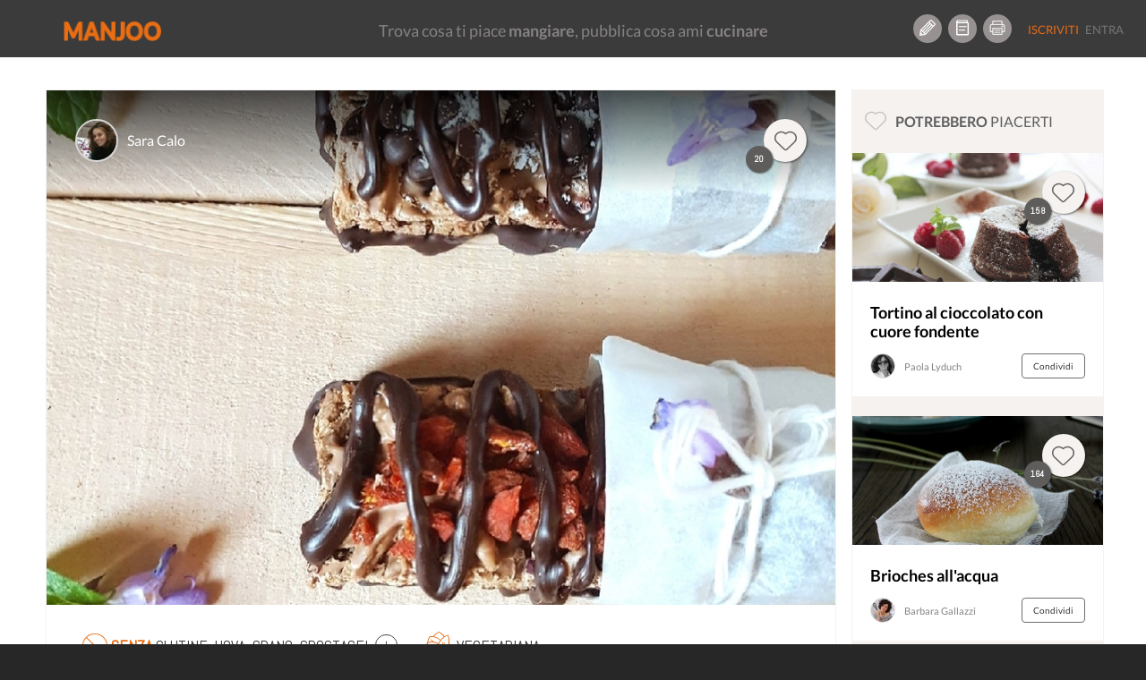

--- FILE ---
content_type: text/html; charset=UTF-8
request_url: https://www.manjoo.it/ricette/dolci/barrette-ai-cereali-con-frutti-rossi/
body_size: 17768
content:
    <script type="application/javascript">
        var ajaxURL = 'https://www.manjoo.it/wp-admin/admin-ajax.php';
    </script><!DOCTYPE html>
<html lang="it-IT" prefix="og: http://ogp.me/ns# og: http://ogp.me/ns#" class="no-js">
<head prefix="og: http://ogp.me/ns# fb: http://ogp.me/ns/fb# article: http://ogp.me/ns/article#">
    <!-- Start cookieyes banner -->
    <script id="cookieyes" type="text/javascript" src="https://cdn-cookieyes.com/client_data/69472d04d68abe4a99a825e9/script.js"></script>
    <!-- End cookieyes banner -->
    
    <meta charset="UTF-8">
    <!-- instant article -->
    <!--	<meta property="fb:pages" content="1559792460997009" /> -->
    <!--	<meta property="fb:pages" content="565506310171539" />-->
    <meta property="fb:pages" content="878182548893427"/>

    <meta http-equiv="X-UA-Compatible" content="IE=edge">
    <!--<meta name="viewport" content="width=device-width, maximum-scale=1">-->
    <meta name="viewport"
          content="width=device-width, initial-scale=1.0, maximum-scale=1.0, user-scalable=no, shrink-to-fit=no"/>

    <!-- INIZIO HEAD WORDPRESS -->
    <link rel="preload" href="/wp-content/themes/manjootemplate/fonts/manjoo-icons.woff" as="font">
    <link rel="preconnect" href="https://connect.facebook.net">
    
<!-- This site is optimized with the Yoast SEO plugin v5.8 - https://yoast.com/wordpress/plugins/seo/ -->
<link rel="canonical" href="https://www.manjoo.it/ricette/dolci/barrette-ai-cereali-con-frutti-rossi/" />
                <link rel='stylesheet' id="open-sans"  href="https://fonts.googleapis.com/css?family=Open+Sans:300italic,400italic,600italic,300,400,600&subset=latin,latin-ext"
                      type='text/css' media='all' />    <style> div.snp-builder {
            font-family: Oswald !important;
        }</style>
    <link rel='preload' as='style' onload="this.onload=null;this.rel='stylesheet'" id='font-Oswald-css' href='//fonts.googleapis.com/css?family=Oswald&#038;ver=4.4.2'
          type='text/css' media='all'/>
    <link rel='preload' as='style' onload="this.onload=null;this.rel='stylesheet'" id='font-Open+Sans-css' href='//fonts.googleapis.com/css?family=Open+Sans&#038;ver=4.4.2'
          type='text/css' media='all'/>


    <!-- FINE HEAD WORDPRESS -->
    <base href="https://www.manjoo.it">
    <link rel="profile" href="http://gmpg.org/xfn/11">
    <link rel="pingback" href="https://www.manjoo.it/xmlrpc.php">
    <link rel="icon" href="https://www.manjoo.it/wp-content/themes/manjootemplate/img/fav-manjoo.png" type="image/x-icon">
    <link rel="shortcut icon" href="https://www.manjoo.it/wp-content/themes/manjootemplate/img/fav-manjoo.png" type="image/x-icon">

            <meta property="ia:markup_url" content="https://www.manjoo.it/ricette/dolci/barrette-ai-cereali-con-frutti-rossi/?ia_markup=1">
            <title>Barrette ai cereali con frutti rossi - Manjoo</title>
        <meta property="og:site_name" content="Manjoo"/>
    <meta property="og:url" content="https://www.manjoo.it/ricette/dolci/barrette-ai-cereali-con-frutti-rossi/"/>
            <meta property="og:type" content="article"/>

        <meta property="og:title"
          content="Barrette ai cereali con frutti rossi - Manjoo @Sara Calo"/>
    <!---->
            <meta property="og:description"
              content="Le Barrette ai cereali con frutti rossi sono uno snack sfizioso da realizzare in casa per fare felici i vostri bambini e non solo loro. Gustose e pratiche, le potete portare ovunque e rimediare così a quella “voglia di dolce” che ci assale a metà mattinata o nel primo pomeriggio."/>
                    <meta name="description"
                  content="Le Barrette ai cereali con frutti rossi sono uno snack sfizioso da realizzare in casa per fare felici i vostri bambini e non solo loro. Gustose e pratiche, le potete portare ovunque e rimediare così a quella “voglia di dolce” che ci assale a metà mattinata o nel primo pomeriggio." />    <meta property="og:locale" content="it_IT"/>
            <meta property="og:image" content="https://www.manjoo.it/wp-content/uploads/fbl_dsk/1495900824_484_img.jpg"/>

                    <meta property="og:image:height" content="630"/>
            <meta property="og:image:width" content="1200"/>
                <meta property="fb:pages" content="878182548893427"/>
    <meta property="fb:app_id" content="1093829460662250"/>
                <!--<meta property="article:author" content="Sara Calo" />-->
                <!-- TODO: qui inserire la pagina di Manjoo
        <meta property="article:publisher" content="http://facebook.com/yourpagelink" />
    -->

    <meta name="twitter:site" content="@Manjoo">
            <meta name="twitter:card" content="summary_large_image">
        <meta name="twitter:creator" content="@Sara Calo"/>
        <meta name="twitter:title" content="Barrette ai cereali con frutti rossi - Manjoo"/>
        <meta name="twitter:description"
              content="Le Barrette ai cereali con frutti rossi sono uno snack sfizioso da realizzare in casa per fare felici i vostri bambini e non solo loro. Gustose e pratiche, le potete portare ovunque e rimediare così a quella “voglia di dolce” che ci assale a metà mattinata o nel primo pomeriggio."/>
        <meta name="twitter:image" content="https://www.manjoo.it/wp-content/uploads/fbl_dsk/1495900824_484_img.jpg"/>
                    <!-- Facebook Pixel Code -->
        <script>
            !function (f, b, e, v, n, t, s) {
                if (f.fbq) return;
                n = f.fbq = function () {
                    n.callMethod ?
                        n.callMethod.apply(n, arguments) : n.queue.push(arguments)
                };
                if (!f._fbq) f._fbq = n;
                n.push = n;
                n.loaded = !0;
                n.version = '2.0';
                n.queue = [];
                t = b.createElement(e);
                t.async = !0;
                t.src = v;
                s = b.getElementsByTagName(e)[0];
                s.parentNode.insertBefore(t, s)
            }(window, document, 'script',
                'https://connect.facebook.net/en_US/fbevents.js');
            fbq('init', '210522253167306');
            fbq('track', 'PageView');
        </script>
        <noscript>
            <img height="1" width="1"
                 src="https://www.facebook.com/tr?id=210522253167306&ev=PageView
&noscript=1"/>
        </noscript>
        <!-- End Facebook Pixel Code -->
        <!-- Start Google AdSense Code -->
        <script async src="https://pagead2.googlesyndication.com/pagead/js/adsbygoogle.js?client=ca-pub-8374867642448036"
                crossorigin="anonymous"></script>
        <!-- End Google AdSense Code -->

    </head>
<body class="ricetta-template-default single single-ricetta postid-44033 desktop new chrome not-logged dettaglio-ricetta" style='min-width:999px;'>
<!-- Google tag (gtag.js) -->
<script async src="https://www.googletagmanager.com/gtag/js?id=G-TVWCBJ0M69"></script>
<script>
    window.dataLayer = window.dataLayer || [];
    function gtag(){dataLayer.push(arguments);}
    gtag('js', new Date());

    gtag('config', 'G-TVWCBJ0M69');
</script>

<div id="main_loader" class="manjoo_loader">

    <div id="floatingCirclesG" class="manjoo_loader_full_page">
        <div class="f_circleG" id="frotateG_01"></div>
        <div class="f_circleG" id="frotateG_02"></div>
        <div class="f_circleG" id="frotateG_03"></div>
        <div class="f_circleG" id="frotateG_04"></div>
        <div class="f_circleG" id="frotateG_05"></div>
        <div class="f_circleG" id="frotateG_06"></div>
        <div class="f_circleG" id="frotateG_07"></div>
        <div class="f_circleG" id="frotateG_08"></div>
    </div>

</div>


<div class="loader-ajax">
    <div class="wrap-spinner">
        <div class="loader-spinner"></div>
    </div>
</div>

<!--OFFCANVAS MENU-->
<div class="navmenu navmenu-default navmenu-fixed-left offcanvas">
            

            <ul class="nav navmenu-nav desktop offcanvas-header">
                                <li class="border-bottom">
                    <button class="icon btn btn-circle manjoo-icon-megafono"></button>
                    <div class="offcanvas-label">
                        <h4>RICETTE LIGHT</h4>
                        <a href="https://www.manjoo.it/ricette-in-evidenza/ricette-light/">piatti leggeri e veloci</a>
                    </div>
                </li>
                            </ul>
            <ul id="tipologia-ricette" class="nav navmenu-nav desktop">
                                    <li class="no-border"><button class="icon btn btn-circle manjoo-portate-icon-antipasti"></button><a href="https://www.manjoo.it/ricette/antipasti/">Antipasti</a></li>
                                        <li class="no-border"><button class="icon btn btn-circle manjoo-portate-icon-primi"></button><a href="https://www.manjoo.it/ricette/primi/">Primi</a></li>
                                        <li class="no-border"><button class="icon btn btn-circle manjoo-portate-icon-secondi-piatti"></button><a href="https://www.manjoo.it/ricette/secondi-piatti/">Secondi</a></li>
                                        <li class="no-border"><button class="icon btn btn-circle manjoo-portate-icon-contorni"></button><a href="https://www.manjoo.it/ricette/contorni/">Contorni</a></li>
                                        <li class="no-border"><button class="icon btn btn-circle manjoo-portate-icon-zuppe"></button><a href="https://www.manjoo.it/ricette/zuppe/">Zuppe</a></li>
                                        <li class="no-border"><button class="icon btn btn-circle manjoo-portate-icon-insalate"></button><a href="https://www.manjoo.it/ricette/insalate/">Insalate</a></li>
                                        <li class="no-border"><button class="icon btn btn-circle manjoo-portate-icon-salse-condimenti"></button><a href="https://www.manjoo.it/ricette/salse-condimenti/">Condimenti</a></li>
                                        <li class="no-border"><button class="icon btn btn-circle manjoo-portate-icon-pizze-torte-salate"></button><a href="https://www.manjoo.it/ricette/pizze-torte-salate/">Pizze</a></li>
                                        <li class="no-border"><button class="icon btn btn-circle manjoo-portate-icon-dolci"></button><a href="https://www.manjoo.it/ricette/dolci/">Dolci</a></li>
                                        <li class="no-border"><button class="icon btn btn-circle manjoo-portate-icon-bevande"></button><a href="https://www.manjoo.it/ricette/bevande/">Bevande</a></li>
                                </ul>
                <ul id="socials"><li class="item-59 slug-facebook no-border"><a href="http://www.facebook.com/ioManjoo/" class="item-59 slug-facebook btn btn-circle manjoo-icon-facebook" name="Facebook"></a></li><li class="item-60 slug-twitter no-border"><a href="https://twitter.com/IoManjoo" class="item-60 slug-twitter btn btn-circle manjoo-icon-twitter" name="Twitter"></a></li><li class="item-61 slug-instagram no-border"><a href="http://www.instagram.com/manjoo.it" class="item-61 slug-instagram btn btn-circle manjoo-icon-instagram" name="Instagram"></a></li></ul>        <ul id="pages" class="border-bottom"><li class="item-25257 slug-cose-manjoo-2 border-right border-top-bottom"><a title="Cos'è Manjoo" href="https://www.manjoo.it/cose-manjoo/" >Cos'è Manjoo</a></li><li class="item-65 slug-65 border-right border-top-bottom"><a title="Chi Siamo" href="https://www.manjoo.it/chi-siamo/" >Chi Siamo</a></li><li class="item-62 slug-62 border-right border-top-bottom"><a title="Contatti" href="https://www.manjoo.it/contatti/" >Contatti</a></li><li class="item-25261 slug-25261 border-right border-top-bottom"><a title="Policy" href="https://www.manjoo.it/policy/" >Policy</a></li></ul>        </div>
<!--FINE OFFCANVAS MENU-->
<form id="search_form" action="https://www.manjoo.it/cerca/" method="get">
        <input type="hidden" id="search_q" name="q" value=""/>
</form>
<!--MAIN MENU-->

<div id="nav" class="navbar-default navbar-fixed-top manjoo-black-bg no-border newhome " role="navigation"
     data-spy="affix-top" data-offset-top="0" style='min-width:999px;'>

    
        <button id="main-menu-button" type="button" class="navbar-toggle" data-toggle="offcanvas" data-target=".navmenu"
            data-canvas="body" data-placement="left">
        <span></span>
        <span></span>
        <span></span>

    </button>
                <div id="search-nav-wrapper">
            <a href="https://www.manjoo.it" class="navbar-brand"><img
                        src="https://www.manjoo.it/wp-content/themes/manjootemplate/img/manjoo-logo.png" alt="Manjoo"/></a>


            

                    </div>
            <div id="tagline-nav-wrapper">
	                <h2>Trova cosa ti piace <strong>mangiare</strong>, pubblica cosa ami <strong>cucinare</strong></h2>
	        </div>

          <div id="right-nav-desktop"  class="pull-right desktop">
                <ul class="nav navbar-nav fix-margin-right icon-menu"><li><a class="item-79 slug-79 btn btn-circle Crea Ricetta" title='Crea Ricetta' href='https://www.manjoo.it/crea-ricetta/'><span class="item-79 slug-79 icon manjoo-icon-crea-ricetta"></span></a></li><li><a class="item-78 slug-78 btn btn-circle Ricettario" title='Ricettario' href='https://www.manjoo.it/ricettario/'><span class="item-78 slug-78 icon manjoo-icon-ricettario"></span></a></li><li><a class="item-16380 slug-stampa-cookbook btn btn-circle Stampa Cookbook" title='Stampa Cookbook' href='https://www.manjoo.it/cookbook/'><span class="item-16380 slug-stampa-cookbook icon manjoo-icon-stampa-cookbook"></span></a></li></ul>                <ul  class="nav navbar-nav navbar-default welcome_menu">
                                            <li class="not-logged registrati"><a href="https://www.manjoo.it/registrazione/" class="">Iscriviti</a></li>
                        <li class="not-logged entra"><a href="https://www.manjoo.it/login/" class="">Entra</a></li>
                                    </ul>
            </div>


                

</div>



<!--FINE MAIN MENU-->
<!-- container-fluid -->
<div class="master_container container"                 >
    

    <style>
        .modulo_grafico {
            position: absolute;
            width: 100px;
            text-align: center;
            top: 0px;
        }

        .modulo_grafico span {
            display: block;
            width: 100%;
            text-align: center;
        }


    </style>
    <script language="JavaScript">
        var thisRicettaitsMine = false;
    </script>
    <div class=" col-lg-9 ricetta-wrapper "  >
                <div class="row"  itemscope itemtype="http://schema.org/Recipe">
            <input type="hidden" id="current_ricetta" value="44033"/>
            <input type="hidden" id="itsmine" value="0"/>
            <meta itemprop="name" content="Barrette ai cereali con frutti rossi"><meta itemprop="datePublished" content="2017-05-27 16:09:43"><meta itemprop="recipeCategory" content="dolci"><meta itemprop="image" content="https://www.manjoo.it/wp-content/uploads/1495900824_484_img.jpg"><meta itemprop="thumbnailUrl" content="https://www.manjoo.it/wp-content/uploads/sug_dsk/1495900824_484_img.jpg"><meta itemprop="discussionUrl" content="https://www.manjoo.it/ricette/dolci/barrette-ai-cereali-con-frutti-rossi/#commenti"><meta itemprop="url" content="https://www.manjoo.it/ricette/dolci/barrette-ai-cereali-con-frutti-rossi/"><meta itemprop="recipeCuisine" content="italiana  dolci"><meta itemprop="recipeYield" content="per 12 persone"><span style='display:none;' itemprop="author" itemscope itemtype="http://schema.org/Person"><meta itemprop='name' content="Sara Calo"></span><meta itemprop="publisher" content="Manjoo"><meta itemprop="inLanguage" content="IT"><meta itemprop="recipeIngredient" content="Cereali alle fibre"><meta itemprop="recipeIngredient" content="cioccolato al latte"><meta itemprop="recipeIngredient" content="cioccolato bianco"><meta itemprop="recipeIngredient" content="Frutti rossi essiccati"><meta itemprop="recipeIngredient" content="gocce di cioccolato"><meta itemprop="recipeIngredient" content="cioccolato fondente"><meta itemprop="totalTime" content="PT40M"><meta itemprop="prepTime" content="PT0M"><meta itemprop="cookTime" content="PT40M"><div style="display:none;" itemprop="aggregateRating" itemscope itemtype="http://schema.org/AggregateRating"><meta itemprop="ratingValue" content='4.6'/><meta itemprop="reviewCount" content='20'/><meta itemprop="bestRating" content='5'/><meta itemprop="worstRating" content='0'/></div><div style="display:none;" itemprop="nutrition" itemscope itemtype="http://schema.org/NutritionInformation"><meta itemprop="calories" content='275'/><meta itemprop="fatContent" content='18'/><meta itemprop="carbohydrateContent" content='26'/><meta itemprop="fiberContent" content='2'/><meta itemprop="proteinContent" content='4'/><meta itemprop="sugarContent" content='26'/><meta itemprop="sodiumContent" content='54'/><meta itemprop="cholesterolContent" content='4'/></div><meta itemprop="description" content="Barrette ai cereali con frutti rossi Le Barrette ai cereali con frutti rossi sono uno snack sfizioso da realizzare in casa per fare felici i vostri bambini e non solo loro. Gustose e pratiche, le potete portare ovunque e rimediare così a quella “voglia di dolce” che ci assale a metà mattinata o nel primo pomeriggio."/><span itemprop="recipeInstructions" style="display:none;">Sciogliere a bagnomaria il cioccolato al latte e il cioccolato bianco. In un recipiente unire i cereali alle fibre, i frutti rossi essiccati e le gocce di cioccolato fondente. Unire il cioccolato fuso (lasciare da parte qualche cucchiaio per la decorazione finale) e stendere il composto in uno stampo in silicone quadrato 20×20 (o in una teglia rivestita con carta da forno). Appiattire il composto con una spatola per rendere la superficie liscia e omogenea. Lasciar riposare in frigo per 20 minuti</span><span itemprop="recipeInstructions" style="display:none;">Con un coltello a sega ben affilato tagliare delle barrette larghe 3 cm e lunghe 8 cm circa. Immergere le barrette, dal lato liscio, nel cioccolato fondente fuso, posarle su un vassoio ricoperto con carta da forno (la parte ricoperta con il cioccolato fondente deve stare in alto) e riporre in frigo per 10 minuti circa.</span><span itemprop="recipeInstructions" style="display:none;">Riprendere le barrette dal frigo, stendere sulla superficie un velo di cioccolato al latte fuso lasciato da parte all’inizio per far aderire meglio le decorazioni (granella, farina di cocco, bacche di goji, frutti rossi essiccati o gocce di cioccolato). Completare con il cioccolato fondente fuso.</span>            <!-- IMG RICETTA-->
            <div class="ricetta-img section">
                                    <img class="img-fluid" itemprop="image"
                         src="https://www.manjoo.it/wp-content/uploads/large_dsk/1495900824_484_img.jpg"
                         alt="Barrette ai cereali con frutti rossi"/>
                                <div class="ricetta-img-top gradient">
                    <a href="#" class="userthumb-link" title="Sara Calo"><img class="user-small-thumb" src="https://www.manjoo.it/images/1494858213_6_img.jpg/48/48"
                                                                                                                        alt="Sara Calo"/></a>

                    <div class="nome-wrapper">
                        <a class="username-link" href="#"
                           title="Sara Calo">Sara Calo</a>

                        <div class="profile-card-wrapper" id="ricetta_profile_card_wrapper"
                             data-uid="2337">
                            <!-- Verificare la funzione function-ajax.php get html scheda utente -->
                                                    </div>
                    </div>
                                            <div class="scheda-like-icon">
                            <span data-idr="44033" class="badge badge-counter ">20</span>
                            <button data-toggle="tooltip"  id_ricetta="44033"
                                                                                                  author="2337"
                                                                                                  current_user="0"
                                                                                                  title="Mi piace"
                                                                                                  class="like-action btn-circle-48 btn icon manjoo-icon-popolari shadow "></button>
                        </div>
                                    </div>
                <div class="ricetta-img-bottom">
                                        <div class="wrapper">

                                                    <div class="ricetta-features desktop">
                                                                    <span
                                        class="icon desktop"><img class="ban-icon" alt="intolleranze" src="https://www.manjoo.it/wp-content/themes/manjootemplate/svg/ban-icon.svg" /><strong class="manjoo-orange">Senza </strong>Glutine, Uova, Grano, Crostacei                                        <a class="popover-click" role="button" tabindex="0" data-trigger="focus hover "
                                           data-toggle="popover"
                                           data-placement="top"><img class="plus-icon" alt="altre intolleranze" src="https://www.manjoo.it/wp-content/themes/manjootemplate/svg/plus-icon.svg" /></a></span>
                                                                        <div id="popover-content" class="hide">
                                        <p> Pesce</p><p> Verdura</p><p> Semi di sesamo</p><p> Carne di maiale</p><p> Molluschi</p><p> Olive</p><p> Sedano</p><p> Senape</p>                                    </div>
                                                                    <span class="icon newmanjoo-icon-dieta-vegetariana">Vegetariana</span>
                                                                </div>
                                                <h1 class="nome-ricetta">Barrette ai cereali con frutti rossi </h1>


                    </div>
                    <div class="toolbar">
                        <button                                 data-id="44033"
                                data-title="Barrette ai cereali con frutti rossi"
                                data-url="https://www.manjoo.it/ricette/dolci/barrette-ai-cereali-con-frutti-rossi/" title="Condividi"
                                class="share-btn btn">Condividi</button>

                        <button
                                data-trigger="focus"
                                data-toggle="popover"
                                data-placement="left"
                                data-offset="20"
                                class="btn more-btn actions-popover-click" ><img src="https://www.manjoo.it/wp-content/themes/manjootemplate/svg/more-icon.svg" class="more-icon" alt="altre azioni"></button>
                    </div>
                    <div id="actions-popover-content" class="hide">
                                                <button data-toggle="tooltip"                                 title="Salva"
                                id_ricetta="44033"
                                author="2337"
                                current_user="0"
                                class="save-action inpopover "
                                rel="44033">
                                                            <img src="https://www.manjoo.it/wp-content/themes/manjootemplate/svg/copy-icon.svg" alt="salva ricetta" class="copy-icon pull-left" />
	                                                    <span class="pull-right">Salva</span>
                        </button>
                                                    <button title="Segnala ricetta" id="segnala_ricetta" class="inpopover">
                                <span class="manjoo-icon-segnala pull-left"></span>
                                <span class="pull-right">Segnala</span>
                            </button>
                        
                    </div>
                </div>


            </div>
                        <div class="stampa-ricetta">
                            </div>
            <!-- COUNTER -->
            <div id="counter" class="section">
                <div class="count-preparazione">
                    <p class="small">Preparazione</p>

                    <p class="count" data-type="time"
                       data-count="40">40</p>

                    <p>minuti</p>
                </div>
                <div class="count-cottura">
                    <p class="small">Cottura</p>

                    <p class="count" data-type="time"
                       data-count="0">0</p>

                    <p>minuti</p>
                </div>
                <div class="count-tempo-totale">
                    <p class="small">Tempo totale</p>

                    <p class="count" data-type="time"
                       data-count="40">40</p>

                    <p>minuti</p>
                </div>
            </div>
            <!-- INGREDIENTI-->
            <div id="ingredienti" class="section">
                <div class="section-title">
                    <h2>Ingredienti
                        <span>Modifica porzioni e dosi</span></h2>
                    <span class="numero-persone">
                        <button id="numero-persone-min" class="numero-persone-btn">-</button>
                        <span class="numero-persone-wrapper">
                            <input type="text" value="12" id="numero_persone"/>
                        </span>
                        <button id="numero-persone-plu" class="numero-persone-btn">+</button>
                    </span>
                </div>


                <div class="clearfix"></div>
                <ul class="lista pubblica">
                                                <li class="item_ingrediente odd"
                                data-qta="20.833333333333"
                                data-unt="g">
                                <div class="quantita dettaglio">
                                                                            <span data-qb="false">250 g</span>
                                                                    </div>
                                <div class="nome-ingrediente dettaglio">
                                    <span style="font-weight:bold;">Cereali alle fibre</span>                                                                    </div>

                            </li>
                                                                                <li class="item_ingrediente even"
                                data-qta="35.833333333333"
                                data-unt="g">
                                <div class="quantita dettaglio">
                                                                            <span data-qb="false">430 g</span>
                                                                    </div>
                                <div class="nome-ingrediente dettaglio">
                                    <span style="font-weight:bold;">Cioccolato al latte</span>                                                                    </div>

                            </li>
                                                                                <li class="item_ingrediente odd"
                                data-qta="8.3333333333333"
                                data-unt="g">
                                <div class="quantita dettaglio">
                                                                            <span data-qb="false">100 g</span>
                                                                    </div>
                                <div class="nome-ingrediente dettaglio">
                                    <span style="font-weight:bold;">Cioccolato bianco</span>                                                                    </div>

                            </li>
                                                                                <li class="item_ingrediente even"
                                data-qta="8.3333333333333"
                                data-unt="g">
                                <div class="quantita dettaglio">
                                                                            <span data-qb="false">100 g</span>
                                                                    </div>
                                <div class="nome-ingrediente dettaglio">
                                    <span style="font-weight:bold;">Frutti rossi essiccati</span>                                                                    </div>

                            </li>
                                                                                <li class="item_ingrediente odd"
                                data-qta="6.6666666666667"
                                data-unt="g">
                                <div class="quantita dettaglio">
                                                                            <span data-qb="false">80 g</span>
                                                                    </div>
                                <div class="nome-ingrediente dettaglio">
                                    <span style="font-weight:bold;">Gocce di cioccolato</span>                                                                    </div>

                            </li>
                                                                                <li class="item_ingrediente even"
                                data-qta="0"
                                data-unt="q.b.">
                                <div class="quantita dettaglio">
                                                                            <span data-qb="true">q.b.</span>
                                                                    </div>
                                <div class="nome-ingrediente dettaglio">
                                    <span style="font-weight:bold;">Cioccolato fondente</span>                                                                    </div>

                            </li>
                                                                    </ul>

            </div>
            <script>
                var varinj=[]            </script>
            <div class="clearfix"></div>
            <!-- PRESENTAZIONE -->
	                    <div id="presentazione" class="section block-section">
                <div class="section-title">
                    <h2>Presentazione</h2>
                </div>
                <div class="clearfix"></div>
                <div class="block-text">
                    <p class="termini_space" data-terms="preparazione">Le Barrette ai cereali con frutti rossi sono uno snack sfizioso da realizzare in casa per fare felici i vostri bambini e non solo loro. Gustose e pratiche, le potete portare ovunque e rimediare così a quella “voglia di dolce” che ci assale a metà mattinata o nel primo pomeriggio.</p>
                </div>
            </div>
                            <!-- PREPARAZIONE-->
            <div id="preparazione" class="section block-section">
                <div class="section-title">
                    <h2>Preparazione</h2>
                </div>
                <div class="clearfix"></div>
	                                                                        <div class="block-text">
                            <h3 class="manjoo-orange">Step 1</h3>

                            <p class="termini_space" data-terms="step_1">Sciogliere a bagnomaria il cioccolato al latte e il cioccolato bianco. In un recipiente unire i cereali alle fibre, i frutti rossi essiccati e le gocce di cioccolato fondente. Unire il cioccolato fuso (lasciare da parte qualche cucchiaio per la decorazione finale) e stendere il composto in uno stampo in silicone quadrato 20×20 (o in una teglia rivestita con carta da forno). Appiattire il composto con una spatola per rendere la superficie liscia e omogenea. Lasciar riposare in frigo per 20 minuti</p>
                                                    </div>
                                                <div class="block-text">
                            <h3 class="manjoo-orange">Step 2</h3>

                            <p class="termini_space" data-terms="step_2">Con un coltello a sega ben affilato tagliare delle barrette larghe 3 cm e lunghe 8 cm circa. Immergere le barrette, dal lato liscio, nel cioccolato fondente fuso, posarle su un vassoio ricoperto con carta da forno (la parte ricoperta con il cioccolato fondente deve stare in alto) e riporre in frigo per 10 minuti circa.</p>
                                                    </div>
                                                <div class="block-text mb-0">
                            <h3 class="manjoo-orange">Step 3</h3>

                            <p class="termini_space" data-terms="step_3">Riprendere le barrette dal frigo, stendere sulla superficie un velo di cioccolato al latte fuso lasciato da parte all’inizio per far aderire meglio le decorazioni (granella, farina di cocco, bacche di goji, frutti rossi essiccati o gocce di cioccolato). Completare con il cioccolato fondente fuso.</p>
                                                    </div>
                                                        <div class="block-text nota" style="display:none;">
                    <h3>Note</h3>

                    <p></p>
                </div>
                                                                                </div>
            <div class="clearfix"></div>
                        <!-- VALORI NUTRIZIONALI -->
	                        <div id="valori-nutrizionali" class="section block-section">
                    <div class="section-title">
                        <h2>Valori nutrizionali
                            <span>Calcolati sulla singola porzione</span></h2>
                    </div>
                    <div class="clearfix"></div>
                    <div class="block-text">
                        <div class="nuovo-grafico">


                            <div class="calorie">
                                <span><strong>275</strong> kcal</span>
                                <p>Calorie</p>
                                <div class="barra"><div style="width: 14%"></div></div>
                                <span class="fab"><strong>14<sup>%</sup></strong> del fabbisogno giornaliero</span>
                            </div>
    <div class="carboidrati">
        <span><strong>26</strong> g</span>
        <p>Carboidrati</p>
        <div class="barra"><div style="width: 9%"></div></div>
        <span class="fab"><strong>9<sup>%</sup></strong> del fabbisogno giornaliero</span>
    </div>
	    <div class="proteine">
        <span><strong>4</strong> g</span>
        <p>Proteine</p>
        <div class="barra"><div style="width: 7%"></div></div>
        <span class="fab"><strong>7<sup>%</sup></strong> del fabbisogno giornaliero</span>
    </div>
	    <div class="grassi">
        <span><strong>18</strong> g</span>
        <p>Grassi</p>
        <div class="barra"><div style="width: 18%"></div></div>
        <span class="fab"><strong>18<sup>%</sup></strong> del fabbisogno giornaliero</span>
    </div>
	
                        </div>
                    </div>
                </div>
	                    <div class="clearfix"></div>
            <!-- UTENSILI -->
                            <div id="utensili-ricetta" class="section block-section">
                    <div class="section-title">
                        <h2>Utensili</h2>
                    </div>
                    <div class="clearfix"></div>
                    <div id="utensili-elenco" class="utensili-wrapper splide">
                        <div class="splide__track">
                            <ul class="lista splide__list">
                                                                    <li attr="ut_28"
                                        class="splide__slide utensile_tip item active">Bagnomaria</li>
                                                                    <li attr="ut_55"
                                        class="splide__slide utensile_tip item">Carta da forno</li>
                                                                    <li attr="ut_256"
                                        class="splide__slide utensile_tip item">Spatola</li>
                                                                    <li attr="ut_270"
                                        class="splide__slide utensile_tip item">Stampo</li>
                                                                    <li attr="ut_79"
                                        class="splide__slide utensile_tip item">Coltello a sega</li>
                                                                    <li attr="ut_314"
                                        class="splide__slide utensile_tip item">Teglia quadrata dal lato di 20 cm</li>
                                
                            </ul>
                            <!--<a class="left carousel-control" href="#utensili-elenco" role="button" data-slide="prev"><span class="glyphicon glyphicon-menu-left"></span></a>
                            <a class="right carousel-control" href="#utensili-elenco" role="button" data-slide="next"><span class="glyphicon glyphicon-menu-right"></span></a>-->
                        </div>
                    </div>
                </div>
                <div class="clearfix"></div>
                        <!--COMMENTI-->

            <div id="section-commenti" class="section">
                <div class="section-title">
                    <h2 id="listacommenti">
                        Commenti <span style="color:#E86C13;">1</span></h2>
                                    </div>
                <div class="clearfix"></div>

                <div id="comment_swrapper">

                    
<div id="commenti" class="section block-section">

	<div class="col-xs-12 col-md-12 col-lg-12">
		<div id="comments" class="comments-area">
				<h2 class="comments-title">
					Commenti per &ldquo;Barrette ai cereali con frutti rossi&rdquo;				</h2>
								<ol class="comment-list">
					        <li class="comment byuser comment-author-cecilia-conti-2 even thread-even depth-1" id="comment-896" data-depth="1">
            <article id="div-comment-896" class="comment-body">
                <footer class="comment-meta">

                                        <div class="comment-author vcard ">
                        <a href="https://www.manjoo.it/author/cecilia-conti-2/"><img loading="lazy" src="https://www.manjoo.it/wp-content/uploads/1462803532_4_img.jpg" width="100" height="100" alt="Cecilia Conti" class="avatar avatar-100 wp-user-avatar wp-user-avatar-100 alignnone photo" /></a><a href="https://www.manjoo.it/author/cecilia-conti-2/"><span class="author-name fn">Cecilia Conti</span></a>

                    </div><!-- .vcard -->

                    <div class="comment-metadata">
                        <a href="https://www.manjoo.it/ricette/dolci/barrette-ai-cereali-con-frutti-rossi/#comment-896">
                            <time 2017-07-17T17:49:34+00:00 class="comment-time">                                <span class="date">17 Lug 2017</span>
                                <span class="time" style="display: none;">17:49</span>
                            </time>
                        </a>
                    </div>
                </footer>
                <div class="clearfix"></div>
                <div class="comment-wrapper">
                <div class="comment-content">
                    <p>Mamma mia che bontà! Queste barrette è meglio non farle, altrimenti me le mangio tutte 🙂 Golosissime!</p>
                </div>
                            </div>
            </article><!-- #comment-896 END -->
            <div class="send_commento collapse" id="comment_form_896" >
                <form id="send_comment_896" novalidate>
                    <input type="hidden" id="user" name="user" value="0"/>
                    <input type="hidden" id="post" name="post" value="44033"/>
                    <input type="hidden" id="reply" name="reply" value="896"/>
                    <input type="hidden" id="comment_post_ID" name="comment_post_ID" value="44033"/>
                    <textarea id="commento" class="write_comment_txt" name="comment" placeholder="Scrivi la tua risposta"></textarea>
                    <button class="btn send_comment_button manjoo-icon-send" id="invia_commento" rel="896"></button>
                </form>
            </div>
            </li><!-- #comment-## -->
				</ol><!-- .comment-list -->
									</div><!-- .comments-area -->

	</div>
</div>

<div class="respond-wrapper notlogged">
			<p class="accedi-per-commentare"><a href="https://www.manjoo.it/login/?source=comment">Accedi</a> per commentare la ricetta</p>
	</div>                </div>
            </div>
        </div>
    </div>
    
        <div class=" col-md-12 col-lg-3 ricetta-sidebar">
            <div id="ricette-consigliate" class="sidebar-thumbs new">
                <div class="sidebar-title">
                    <h3 class="manjoo-icon-popolari"><span>Potrebbero</span> piacerti</h3>
                </div>
                <ul>
                                                                        <li>

                                <div class="ricetta-img-top">
                                    <div class="scheda-like-icon">
                                        <span data-idr="33888" class="badge badge-counter ">158</span>
                                        <button data-toggle="tooltip" id_ricetta="33888" author="128" current_user="0" title="Mi piace" class="like-action btn-circle-48 btn icon manjoo-icon-popolari shadow "></button>
                                    </div>
                                </div>
                                <a href="https://www.manjoo.it/ricette/dolci/tortino-al-cioccolato-con-cuore-fondente/">
                                                                            <img loading="lazy" src="https://www.manjoo.it/wp-content/uploads/sug_dsk/1466609696_132_img.jpg" alt="Tortino al cioccolato con cuore fondente"/>
                                                                    </a>
                                <div class="ricetta-img-bottom">
                                    <a href="https://www.manjoo.it/ricette/dolci/tortino-al-cioccolato-con-cuore-fondente/"><h2 class="nome-ricetta">Tortino al cioccolato con cuore fondente</h2></a>
                                    <div class="user-details">
                                        <img loading="lazy" class="user-small-thumb" src="https://www.manjoo.it/images/1479854628_521_img.jpg/48/48" alt="Paola Lyduch"/>
                                        <div class="username-link username-div-name">Paola Lyduch</div>
                                        <button data-toggle=""
                                                data-id="33888"
                                                data-title="Tortino al cioccolato con cuore fondente"
                                                data-url="https://www.manjoo.it/ricette/dolci/tortino-al-cioccolato-con-cuore-fondente/" title="Condividi"
                                                class="share-btn btn">Condividi</button>
                                    </div>
                                </div>
                            </li>
                                                                                                                            <li>

                                <div class="ricetta-img-top">
                                    <div class="scheda-like-icon">
                                        <span data-idr="33464" class="badge badge-counter ">164</span>
                                        <button data-toggle="tooltip" id_ricetta="33464" author="118" current_user="0" title="Mi piace" class="like-action btn-circle-48 btn icon manjoo-icon-popolari shadow "></button>
                                    </div>
                                </div>
                                <a href="https://www.manjoo.it/ricette/dolci/brioches-allacqua/">
                                                                            <img loading="lazy" src="https://www.manjoo.it/wp-content/uploads/sug_dsk/1468259855_516_img.jpg" alt="Brioches all'acqua"/>
                                                                    </a>
                                <div class="ricetta-img-bottom">
                                    <a href="https://www.manjoo.it/ricette/dolci/brioches-allacqua/"><h2 class="nome-ricetta">Brioches all'acqua</h2></a>
                                    <div class="user-details">
                                        <img loading="lazy" class="user-small-thumb" src="https://www.manjoo.it/images/1470067737_15_img.jpg/48/48" alt="Barbara Gallazzi"/>
                                        <div class="username-link username-div-name">Barbara Gallazzi</div>
                                        <button data-toggle=""
                                                data-id="33464"
                                                data-title="Brioches all'acqua"
                                                data-url="https://www.manjoo.it/ricette/dolci/brioches-allacqua/" title="Condividi"
                                                class="share-btn btn">Condividi</button>
                                    </div>
                                </div>
                            </li>
                                                                                                                            <li>

                                <div class="ricetta-img-top">
                                    <div class="scheda-like-icon">
                                        <span data-idr="33377" class="badge badge-counter ">125</span>
                                        <button data-toggle="tooltip" id_ricetta="33377" author="86" current_user="0" title="Mi piace" class="like-action btn-circle-48 btn icon manjoo-icon-popolari shadow "></button>
                                    </div>
                                </div>
                                <a href="https://www.manjoo.it/ricette/dolci/chocolate-bundt-cake/">
                                                                            <img loading="lazy" src="https://www.manjoo.it/wp-content/uploads/sug_dsk/1467908683_266_img.jpg" alt="Chocolate bundt cake"/>
                                                                    </a>
                                <div class="ricetta-img-bottom">
                                    <a href="https://www.manjoo.it/ricette/dolci/chocolate-bundt-cake/"><h2 class="nome-ricetta">Chocolate bundt cake</h2></a>
                                    <div class="user-details">
                                        <img loading="lazy" class="user-small-thumb" src="https://www.manjoo.it/images/1462201193_616_img.jpg/48/48" alt="Angela De Marco"/>
                                        <div class="username-link username-div-name">Angela De Marco</div>
                                        <button data-toggle=""
                                                data-id="33377"
                                                data-title="Chocolate bundt cake"
                                                data-url="https://www.manjoo.it/ricette/dolci/chocolate-bundt-cake/" title="Condividi"
                                                class="share-btn btn">Condividi</button>
                                    </div>
                                </div>
                            </li>
                                                    <script async src="https://pagead2.googlesyndication.com/pagead/js/adsbygoogle.js?client=ca-pub-8374867642448036"
                                     crossorigin="anonymous"></script>
                                <ins class="adsbygoogle"
                                     style="display:inline-block; width: 281px !important; height: 274px !important;"
                                     data-ad-format="fluid"
                                     data-ad-layout-key="-66+f0-u-50+c2"
                                     data-ad-client="ca-pub-8374867642448036"
                                     data-ad-slot="9004201320"></ins>
                                <script>
                                     (adsbygoogle = window.adsbygoogle || []).push({});
                                </script>                                                                        <li>

                                <div class="ricetta-img-top">
                                    <div class="scheda-like-icon">
                                        <span data-idr="33435" class="badge badge-counter ">112</span>
                                        <button data-toggle="tooltip" id_ricetta="33435" author="118" current_user="0" title="Mi piace" class="like-action btn-circle-48 btn icon manjoo-icon-popolari shadow "></button>
                                    </div>
                                </div>
                                <a href="https://www.manjoo.it/ricette/dolci/panna-cotta-al-cioccolato-bianco/">
                                                                            <img loading="lazy" src="https://www.manjoo.it/wp-content/uploads/sug_dsk/1468259637_135_img.jpg" alt="Panna cotta al cioccolato bianco"/>
                                                                    </a>
                                <div class="ricetta-img-bottom">
                                    <a href="https://www.manjoo.it/ricette/dolci/panna-cotta-al-cioccolato-bianco/"><h2 class="nome-ricetta">Panna cotta al cioccolato bianco</h2></a>
                                    <div class="user-details">
                                        <img loading="lazy" class="user-small-thumb" src="https://www.manjoo.it/images/1470067737_15_img.jpg/48/48" alt="Barbara Gallazzi"/>
                                        <div class="username-link username-div-name">Barbara Gallazzi</div>
                                        <button data-toggle=""
                                                data-id="33435"
                                                data-title="Panna cotta al cioccolato bianco"
                                                data-url="https://www.manjoo.it/ricette/dolci/panna-cotta-al-cioccolato-bianco/" title="Condividi"
                                                class="share-btn btn">Condividi</button>
                                    </div>
                                </div>
                            </li>
                                                                                                                            <li>

                                <div class="ricetta-img-top">
                                    <div class="scheda-like-icon">
                                        <span data-idr="33101" class="badge badge-counter ">117</span>
                                        <button data-toggle="tooltip" id_ricetta="33101" author="82" current_user="0" title="Mi piace" class="like-action btn-circle-48 btn icon manjoo-icon-popolari shadow "></button>
                                    </div>
                                </div>
                                <a href="https://www.manjoo.it/ricette/dolci/coroncine-di-brioche-al-cacao/">
                                                                            <img loading="lazy" src="https://www.manjoo.it/wp-content/uploads/sug_dsk/1469638557_276_img.jpg" alt="Coroncine di brioche al cacao"/>
                                                                    </a>
                                <div class="ricetta-img-bottom">
                                    <a href="https://www.manjoo.it/ricette/dolci/coroncine-di-brioche-al-cacao/"><h2 class="nome-ricetta">Coroncine di brioche al cacao</h2></a>
                                    <div class="user-details">
                                        <img loading="lazy" class="user-small-thumb" src="https://www.manjoo.it/images/1462042149_219_img.jpg/48/48" alt="Claudia Ambu"/>
                                        <div class="username-link username-div-name">Claudia Ambu</div>
                                        <button data-toggle=""
                                                data-id="33101"
                                                data-title="Coroncine di brioche al cacao"
                                                data-url="https://www.manjoo.it/ricette/dolci/coroncine-di-brioche-al-cacao/" title="Condividi"
                                                class="share-btn btn">Condividi</button>
                                    </div>
                                </div>
                            </li>
                                                                                                                            <li>

                                <div class="ricetta-img-top">
                                    <div class="scheda-like-icon">
                                        <span data-idr="33475" class="badge badge-counter ">107</span>
                                        <button data-toggle="tooltip" id_ricetta="33475" author="118" current_user="0" title="Mi piace" class="like-action btn-circle-48 btn icon manjoo-icon-popolari shadow "></button>
                                    </div>
                                </div>
                                <a href="https://www.manjoo.it/ricette/dolci/biscotti-al-cioccolato-e-pistacchi/">
                                                                            <img loading="lazy" src="https://www.manjoo.it/wp-content/uploads/sug_dsk/1468307589_454_img.jpg" alt="Biscotti al cioccolato e pistacchi"/>
                                                                    </a>
                                <div class="ricetta-img-bottom">
                                    <a href="https://www.manjoo.it/ricette/dolci/biscotti-al-cioccolato-e-pistacchi/"><h2 class="nome-ricetta">Biscotti al cioccolato e pistacchi</h2></a>
                                    <div class="user-details">
                                        <img loading="lazy" class="user-small-thumb" src="https://www.manjoo.it/images/1470067737_15_img.jpg/48/48" alt="Barbara Gallazzi"/>
                                        <div class="username-link username-div-name">Barbara Gallazzi</div>
                                        <button data-toggle=""
                                                data-id="33475"
                                                data-title="Biscotti al cioccolato e pistacchi"
                                                data-url="https://www.manjoo.it/ricette/dolci/biscotti-al-cioccolato-e-pistacchi/" title="Condividi"
                                                class="share-btn btn">Condividi</button>
                                    </div>
                                </div>
                            </li>
                                                    <script async src="https://pagead2.googlesyndication.com/pagead/js/adsbygoogle.js?client=ca-pub-8374867642448036"
                                     crossorigin="anonymous"></script>
                                <ins class="adsbygoogle"
                                     style="display:inline-block; width: 281px !important; height: 274px !important;"
                                     data-ad-format="fluid"
                                     data-ad-layout-key="-66+f0-u-50+c2"
                                     data-ad-client="ca-pub-8374867642448036"
                                     data-ad-slot="9004201320"></ins>
                                <script>
                                     (adsbygoogle = window.adsbygoogle || []).push({});
                                </script>                                                                        <li>

                                <div class="ricetta-img-top">
                                    <div class="scheda-like-icon">
                                        <span data-idr="40245" class="badge badge-counter ">65</span>
                                        <button data-toggle="tooltip" id_ricetta="40245" author="493" current_user="0" title="Mi piace" class="like-action btn-circle-48 btn icon manjoo-icon-popolari shadow "></button>
                                    </div>
                                </div>
                                <a href="https://www.manjoo.it/ricette/dolci/torta-vegana-di-arance-e-carote/">
                                                                            <img loading="lazy" src="https://www.manjoo.it/wp-content/uploads/sug_dsk/1479814295_228_img.jpg" alt="Torta vegana di arance e carote"/>
                                                                    </a>
                                <div class="ricetta-img-bottom">
                                    <a href="https://www.manjoo.it/ricette/dolci/torta-vegana-di-arance-e-carote/"><h2 class="nome-ricetta">Torta vegana di arance e carote</h2></a>
                                    <div class="user-details">
                                        <img loading="lazy" class="user-small-thumb" src="https://www.manjoo.it/images/1485089888_287_img.jpg/48/48" alt="Jasmine Mottola"/>
                                        <div class="username-link username-div-name">Jasmine Mottola</div>
                                        <button data-toggle=""
                                                data-id="40245"
                                                data-title="Torta vegana di arance e carote"
                                                data-url="https://www.manjoo.it/ricette/dolci/torta-vegana-di-arance-e-carote/" title="Condividi"
                                                class="share-btn btn">Condividi</button>
                                    </div>
                                </div>
                            </li>
                                                                                                                            <li>

                                <div class="ricetta-img-top">
                                    <div class="scheda-like-icon">
                                        <span data-idr="32964" class="badge badge-counter ">83</span>
                                        <button data-toggle="tooltip" id_ricetta="32964" author="82" current_user="0" title="Mi piace" class="like-action btn-circle-48 btn icon manjoo-icon-popolari shadow "></button>
                                    </div>
                                </div>
                                <a href="https://www.manjoo.it/ricette/dolci/bombette-con-crema-alla-vaniglia/">
                                                                            <img loading="lazy" src="https://www.manjoo.it/wp-content/uploads/sug_dsk/1469551355_388_img.jpg" alt="Bombette con crema alla vaniglia"/>
                                                                    </a>
                                <div class="ricetta-img-bottom">
                                    <a href="https://www.manjoo.it/ricette/dolci/bombette-con-crema-alla-vaniglia/"><h2 class="nome-ricetta">Bombette con crema alla vaniglia</h2></a>
                                    <div class="user-details">
                                        <img loading="lazy" class="user-small-thumb" src="https://www.manjoo.it/images/1462042149_219_img.jpg/48/48" alt="Claudia Ambu"/>
                                        <div class="username-link username-div-name">Claudia Ambu</div>
                                        <button data-toggle=""
                                                data-id="32964"
                                                data-title="Bombette con crema alla vaniglia"
                                                data-url="https://www.manjoo.it/ricette/dolci/bombette-con-crema-alla-vaniglia/" title="Condividi"
                                                class="share-btn btn">Condividi</button>
                                    </div>
                                </div>
                            </li>
                                                                                                                            <li>

                                <div class="ricetta-img-top">
                                    <div class="scheda-like-icon">
                                        <span data-idr="33703" class="badge badge-counter ">82</span>
                                        <button data-toggle="tooltip" id_ricetta="33703" author="124" current_user="0" title="Mi piace" class="like-action btn-circle-48 btn icon manjoo-icon-popolari shadow "></button>
                                    </div>
                                </div>
                                <a href="https://www.manjoo.it/ricette/dolci/cestini-avena-e-yogurt/">
                                                                            <img loading="lazy" src="https://www.manjoo.it/wp-content/uploads/sug_dsk/1469005700_112_img.jpg" alt="Cestini avena e yogurt"/>
                                                                    </a>
                                <div class="ricetta-img-bottom">
                                    <a href="https://www.manjoo.it/ricette/dolci/cestini-avena-e-yogurt/"><h2 class="nome-ricetta">Cestini avena e yogurt</h2></a>
                                    <div class="user-details">
                                        <img loading="lazy" class="user-small-thumb" src="https://www.manjoo.it/images/1466677735_51_img.jpg/48/48" alt="Azzurra Fracassi"/>
                                        <div class="username-link username-div-name">Azzurra Fracassi</div>
                                        <button data-toggle=""
                                                data-id="33703"
                                                data-title="Cestini avena e yogurt"
                                                data-url="https://www.manjoo.it/ricette/dolci/cestini-avena-e-yogurt/" title="Condividi"
                                                class="share-btn btn">Condividi</button>
                                    </div>
                                </div>
                            </li>
                                                    <script async src="https://pagead2.googlesyndication.com/pagead/js/adsbygoogle.js?client=ca-pub-8374867642448036"
                                     crossorigin="anonymous"></script>
                                <ins class="adsbygoogle"
                                     style="display:inline-block; width: 281px !important; height: 274px !important;"
                                     data-ad-format="fluid"
                                     data-ad-layout-key="-66+f0-u-50+c2"
                                     data-ad-client="ca-pub-8374867642448036"
                                     data-ad-slot="9004201320"></ins>
                                <script>
                                     (adsbygoogle = window.adsbygoogle || []).push({});
                                </script>                                                                        <li>

                                <div class="ricetta-img-top">
                                    <div class="scheda-like-icon">
                                        <span data-idr="40925" class="badge badge-counter ">75</span>
                                        <button data-toggle="tooltip" id_ricetta="40925" author="493" current_user="0" title="Mi piace" class="like-action btn-circle-48 btn icon manjoo-icon-popolari shadow "></button>
                                    </div>
                                </div>
                                <a href="https://www.manjoo.it/ricette/dolci/brownies-vegani-al-cocco-e-cioccolato/">
                                                                            <img loading="lazy" src="https://www.manjoo.it/wp-content/uploads/sug_dsk/1480090913_44_img.jpg" alt="Brownies vegani al cocco e cioccolato"/>
                                                                    </a>
                                <div class="ricetta-img-bottom">
                                    <a href="https://www.manjoo.it/ricette/dolci/brownies-vegani-al-cocco-e-cioccolato/"><h2 class="nome-ricetta">Brownies vegani al cocco e cioccolato</h2></a>
                                    <div class="user-details">
                                        <img loading="lazy" class="user-small-thumb" src="https://www.manjoo.it/images/1485089888_287_img.jpg/48/48" alt="Jasmine Mottola"/>
                                        <div class="username-link username-div-name">Jasmine Mottola</div>
                                        <button data-toggle=""
                                                data-id="40925"
                                                data-title="Brownies vegani al cocco e cioccolato"
                                                data-url="https://www.manjoo.it/ricette/dolci/brownies-vegani-al-cocco-e-cioccolato/" title="Condividi"
                                                class="share-btn btn">Condividi</button>
                                    </div>
                                </div>
                            </li>
                                                                                                                            <li>

                                <div class="ricetta-img-top">
                                    <div class="scheda-like-icon">
                                        <span data-idr="33198" class="badge badge-counter ">64</span>
                                        <button data-toggle="tooltip" id_ricetta="33198" author="86" current_user="0" title="Mi piace" class="like-action btn-circle-48 btn icon manjoo-icon-popolari shadow "></button>
                                    </div>
                                </div>
                                <a href="https://www.manjoo.it/ricette/dolci/ciambella-sofficissima-allo-yogurt-greco/">
                                                                            <img loading="lazy" src="https://www.manjoo.it/wp-content/uploads/sug_dsk/1467904786_261_img.jpg" alt="Ciambella sofficissima allo yogurt greco"/>
                                                                    </a>
                                <div class="ricetta-img-bottom">
                                    <a href="https://www.manjoo.it/ricette/dolci/ciambella-sofficissima-allo-yogurt-greco/"><h2 class="nome-ricetta">Ciambella sofficissima allo yogurt greco</h2></a>
                                    <div class="user-details">
                                        <img loading="lazy" class="user-small-thumb" src="https://www.manjoo.it/images/1462201193_616_img.jpg/48/48" alt="Angela De Marco"/>
                                        <div class="username-link username-div-name">Angela De Marco</div>
                                        <button data-toggle=""
                                                data-id="33198"
                                                data-title="Ciambella sofficissima allo yogurt greco"
                                                data-url="https://www.manjoo.it/ricette/dolci/ciambella-sofficissima-allo-yogurt-greco/" title="Condividi"
                                                class="share-btn btn">Condividi</button>
                                    </div>
                                </div>
                            </li>
                                                                                                                            <li>

                                <div class="ricetta-img-top">
                                    <div class="scheda-like-icon">
                                        <span data-idr="33560" class="badge badge-counter ">72</span>
                                        <button data-toggle="tooltip" id_ricetta="33560" author="118" current_user="0" title="Mi piace" class="like-action btn-circle-48 btn icon manjoo-icon-popolari shadow "></button>
                                    </div>
                                </div>
                                <a href="https://www.manjoo.it/ricette/dolci/pancake-di-ricotta-con-sciroppo-dacero-e-ciliegie/">
                                                                            <img loading="lazy" src="https://www.manjoo.it/wp-content/uploads/sug_dsk/1467899974_122_img.jpg" alt="Pancake di ricotta con sciroppo d'acero e ciliegie"/>
                                                                    </a>
                                <div class="ricetta-img-bottom">
                                    <a href="https://www.manjoo.it/ricette/dolci/pancake-di-ricotta-con-sciroppo-dacero-e-ciliegie/"><h2 class="nome-ricetta">Pancake di ricotta con sciroppo d'acero e ciliegie</h2></a>
                                    <div class="user-details">
                                        <img loading="lazy" class="user-small-thumb" src="https://www.manjoo.it/images/1470067737_15_img.jpg/48/48" alt="Barbara Gallazzi"/>
                                        <div class="username-link username-div-name">Barbara Gallazzi</div>
                                        <button data-toggle=""
                                                data-id="33560"
                                                data-title="Pancake di ricotta con sciroppo d'acero e ciliegie"
                                                data-url="https://www.manjoo.it/ricette/dolci/pancake-di-ricotta-con-sciroppo-dacero-e-ciliegie/" title="Condividi"
                                                class="share-btn btn">Condividi</button>
                                    </div>
                                </div>
                            </li>
                                                    <script async src="https://pagead2.googlesyndication.com/pagead/js/adsbygoogle.js?client=ca-pub-8374867642448036"
                                     crossorigin="anonymous"></script>
                                <ins class="adsbygoogle"
                                     style="display:inline-block; width: 281px !important; height: 274px !important;"
                                     data-ad-format="fluid"
                                     data-ad-layout-key="-66+f0-u-50+c2"
                                     data-ad-client="ca-pub-8374867642448036"
                                     data-ad-slot="9004201320"></ins>
                                <script>
                                     (adsbygoogle = window.adsbygoogle || []).push({});
                                </script>                                    </ul>
            </div>
            
                                    <div id="chef-della-settimana" class="sidebar-chef 202602">
                        <div class="sidebar-title">
                            <a href="https://www.manjoo.it/chef-della-settimana/" title="Chef della settimana">
                                <h3 class="manjoo-icon-chef"><span>Chef</span> della settimana</h3>
                            </a>
                            <a class="manjoo-icon-arrow-circle-next" href="https://www.manjoo.it/chef-della-settimana/" title="Chef della settimana"></a>


                        </div>
                        <ul>
                                                    </ul>
                    </div>
                                                    </div>
        
            <div id="inner-segnala-ricetta" style="display:none;">
            <div class="popup segnala-properties col-xs-12 col-md-6 col-lg-4">
                <input type="hidden" id="current_ricetta_id" value="44033"/>
                <input type="hidden" id="current_user_segnala" value="0"/>
                <input type="hidden" id="current_author_id" value="2337"/>
                <input type="hidden" id="reason_val" value=""/>
                <button class="btn btn-close icon manjoo-icon-close-circle pull-right"></button>
                <button id="btn-back" class="btn icon manjoo-icon-arrow-circle-prev pull-left"></button>
                <h4 class="popup-name"><span class="manjoo-icon-segnala"></span>Segnala la
                    ricetta</h4>

                <div class="segnala-ricetta-wrapper">
                    <div class="segnala-ricetta-content-wrapper">
                        <ul>
                            <li rel="contenuto-inappropriato"><a href="#" title="">Contenuto inappropriato<span>Questa ricetta viola i termini di servizio di MANJOO.</span></a>
                            </li>
                            <li rel="violazione-copyright"><a href="#" title="">Violazione del copyright<span>Questa ricetta usa contenuti protetti da copyright senza autorizzazione.</span></a>
                            </li>
                            <li rel="altro" class="altro-item"><a href="#" title="">Altro<span>Gentilmente fornisci una descrizione.</span></a>
                            </li>
                            <li class="form-item">
                                <form>
                                    <textarea id="segnala-ricetta-descrizione"></textarea>
                                </form>
                            </li>
                        </ul>

                        <div id="conferma-invio-segnalazione">
                            <p>Grazie per aver inviato la tua segnalazione.</p>
                        </div>
                    </div>
                    <div id="ok-cancella-wrapper" class="alert-button-wrapper">
                        <button id="btn-cancella" class="btn">Cancella</button>
                        <button id="btn-ok" class="btn" disabled>OK</button>
                    </div>
                    <div id="chiudi-wrapper" class="alert-button-wrapper">
                        <button id="btn-chiudi" class="btn">CHIUDI</button>
                    </div>
                </div>

            </div>
        </div>
    

    <script type="application/javascript">
        var pvcArgsFrontend = {"ajaxURL":"https:\/\/www.manjoo.it\/wp-admin\/admin-ajax.php","postID":44033,"nonce":"60630ff58e","postType":"ricetta"};
        var galleria =[{"txt":"Sciogliere a bagnomaria il cioccolato al latte e il cioccolato bianco. In un recipiente unire i cereali alle fibre, i frutti rossi essiccati e le gocce di cioccolato fondente. Unire il cioccolato fuso (lasciare da parte qualche cucchiaio per la decorazione finale) e stendere il composto in uno stampo in silicone quadrato 20\u00d720 (o in una teglia rivestita con carta da forno). Appiattire il composto con una spatola per rendere la superficie liscia e omogenea. Lasciar riposare in frigo per 20 minuti","images":[],"data_terms":"step_1"},{"txt":"Con un coltello a sega ben affilato tagliare delle barrette larghe 3 cm e lunghe 8 cm circa. Immergere le barrette, dal lato liscio, nel cioccolato fondente fuso, posarle su un vassoio ricoperto con carta da forno (la parte ricoperta con il cioccolato fondente deve stare in alto) e riporre in frigo per 10 minuti circa.","images":[],"data_terms":"step_2"},{"txt":"Riprendere le barrette dal frigo, stendere sulla superficie un velo di cioccolato al latte fuso lasciato da parte all\u2019inizio per far aderire meglio le decorazioni (granella, farina di cocco, bacche di goji, frutti rossi essiccati o gocce di cioccolato). Completare con il cioccolato fondente fuso.","images":[],"data_terms":"step_3"}];
        //Chart...
                var energi_kcal = 275.04166666667;
        var colesterolo = 4.4166666666667;

        var valoriNutrizionali = [
            {
                "value": 25.62,
                "valuep": 0.54,
                "color": "#D5D278",
                "highlight": "#D5D278",
                "label": "Carboidrati"
            },
            {
                "value": 18.27,
                "valuep": 0.38,
                "color": "#EA9D77",
                "highlight": "#EA9D77",
                "label": "Grassi"
            },
            {
                "value": 3.66,
                "valuep": 0.08,
                "color": "#77BAB3",
                "highlight": "#77BAB3",
                "label": "Proteine"
            }/*,
             {
             "value": 0,
             "color": "#BBB5BD",
             "highlight": "#BBB5BD",
             "label": "Altro"
             }*/
        ];

        var utensili_array = [{"nome":"bagnomaria","id":"28"},{"nome":"carta da forno","id":"55"},{"nome":"spatola","id":"256"},{"nome":"stampo","id":"270"},{"nome":"coltello a sega","id":"79"},{"nome":"teglia quadrata dal lato di 20 cm","id":"314"}];
                var termini_array = [{"id":9,"termine":"bagnomaria","dizionario":["a_dizionario_cottura"],"sezione":"step_1","key":"bagnomaria"},{"id":228,"termine":"unire","dizionario":["a_dizionario_verbi"],"sezione":"step_1","key":"unire"},{"id":67,"termine":"essiccare","dizionario":["a_dizionario_verbi"],"sezione":"step_3","key":"essiccati"},{"id":209,"termine":"stendere","dizionario":["a_dizionario_verbi"],"sezione":"step_3","key":"stendere"},{"id":18,"termine":"appiattire","dizionario":["a_dizionario_verbi"],"sezione":"step_1","key":"appiattire"},{"id":152,"termine":"riposare","dizionario":["a_dizionario_verbi"],"sezione":"step_1","key":"riposare"}];

    </script>
    <!-- Spostato in js.php https://www.manjoo.it/wp-content/plugins/post-views-counter/js/frontend.js -->
	</div> <!-- .site-content (solo per pagine diverse da Index.php) -->
<div class="clearfix"></div>
<div id="main-overlay" class="alert-overlay">
	</div>
<footer role="main-footer" class="no-print" height="317px">
		
		<div class="container footer-menu">
		<div id="footer-navs-wrapper">
			<div class="footer-nav">
				<h2>Io Manjoo</h2>
				<ul id="menu-io-manjoo" class="menu"><li id="menu-item-53" class="menu-item menu-item-type-post_type menu-item-object-page menu-item-53"><a href="https://www.manjoo.it/chi-siamo/">Chi siamo</a></li>
<li id="menu-item-36883" class="menu-item menu-item-type-post_type menu-item-object-page menu-item-36883"><a href="https://www.manjoo.it/cose-manjoo/">Cos&#8217;è Manjoo</a></li>
<li id="menu-item-23374" class="menu-item menu-item-type-custom menu-item-object-custom menu-item-23374"><a target="_blank" href="http://blog.manjoo.it">Blog</a></li>
</ul>			</div>
			<div class="footer-nav">
				<h2>Tu Manjoo</h2>
				<ul id="menu-tu-manjoo" class="menu"><li id="menu-item-23375" class="menu-item menu-item-type-post_type menu-item-object-page menu-item-23375"><a href="https://www.manjoo.it/registrazione/">Entra in Manjoo</a></li>
<li id="menu-item-54" class="menu-item menu-item-type-post_type menu-item-object-page menu-item-54"><a href="https://www.manjoo.it/contatti/">Contatti</a></li>
</ul>			</div>
			<div class="footer-nav">
				<h2>Manjoo Social</h2>
				<ul id="menu-manjoo-social" class="menu"><li id="menu-item-59" class="menu-item menu-item-type-custom menu-item-object-custom menu-item-59"><a href="http://www.facebook.com/ioManjoo/">Facebook</a></li>
<li id="menu-item-60" class="menu-item menu-item-type-custom menu-item-object-custom menu-item-60"><a href="https://twitter.com/IoManjoo">Twitter</a></li>
<li id="menu-item-61" class="menu-item menu-item-type-custom menu-item-object-custom menu-item-61"><a href="http://www.instagram.com/manjoo.it">Instagram</a></li>
</ul>			</div>
		</div>
		<div class="clearfix"></div>
		<div id="footer-credits" itemscope itemtype="http://schema.org/Organization">
			<img src="https://www.manjoo.it/wp-content/themes/manjootemplate/img/manjoo-footer-credit.png" />
			<ul class="supporto">

				<li><a href="https://www.manjoo.it/policy/" title="Privacy Policy">Privacy e Termini</a></li>
			</ul>
			<!--<a href="https://mixpanel.com/f/partner" rel="nofollow" style="
	float: right;
	position: relative;
	top: -5px;
	right: 165px;
	"><img src="//cdn.mxpnl.com/site_media/images/partner/badge_light.png" alt="Mobile Analytics"></a>-->
			<!-- <span>© <span itemprop="name">Manjoo</span> </span>
		<a class="display-none" itemprop="url" href=""> </a>
		<meta itemprop="logo" content="manjoo-footer-credit.png"></meta> -->
		</div>
			</div>

</footer>



<link media="screen" type="text/css" href="/wp-content/themes/manjootemplate/css/bootstrap.min.css" rel="stylesheet" /><link media="screen" type="text/css" href="/wp-content/themes/manjootemplate/css/jasny-bootstrap.min.css" rel="stylesheet" /><link media="screen" type="text/css" href="/wp-content/themes/manjootemplate/css/style.min.css" rel="stylesheet" /><link media="screen" type="text/css" href="/wp-content/themes/manjootemplate/css/alert.min.css" rel="stylesheet" /><link media="screen" type="text/css" href="/wp-content/themes/manjootemplate/css/token-input.min.css" rel="stylesheet" /><link media="screen" type="text/css" href="/wp-content/themes/manjootemplate/css/upload-img.min.css" rel="stylesheet" /><link media="screen" type="text/css" href="/wp-content/themes/manjootemplate/css/icons.min.css" rel="stylesheet" /><link media="screen" type="text/css" href="/wp-content/themes/manjootemplate/css/icons2.min.css" rel="stylesheet" /><link media="screen" type="text/css" href="/wp-content/themes/manjootemplate/css/icons3.min.css" rel="stylesheet" /><link media="screen" type="text/css" href="/wp-content/themes/manjootemplate/css/print.min.css" rel="stylesheet" /><link media="screen" type="text/css" href="/wp-content/themes/manjootemplate/css/messaggi.min.css" rel="stylesheet" /><link media="screen" type="text/css" href="/wp-content/themes/manjootemplate/css/bootstrap-select.min.css" rel="stylesheet" /><link media="screen" type="text/css" href="/wp-content/themes/manjootemplate/css/loader.min.css" rel="stylesheet" /><link media="screen" type="text/css" href="/wp-content/themes/manjootemplate/css/commenti.min.css" rel="stylesheet" /><link media="screen" type="text/css" href="/wp-content/themes/manjootemplate/css/crea-ricetta.min.css" rel="stylesheet" /><link media="screen" type="text/css" href="/wp-content/themes/manjootemplate/css/grafici.min.css" rel="stylesheet" /><link media="screen" type="text/css" href="/wp-content/themes/manjootemplate/css/owl.carousel.min.css" rel="stylesheet" /><link media="screen" type="text/css" href="/wp-content/themes/manjootemplate/css/owl.transitions.min.css" rel="stylesheet" /><link media="screen" type="text/css" href="/wp-content/themes/manjootemplate/css/owl.theme.min.css" rel="stylesheet" /><link media="screen" type="text/css" href="/wp-content/themes/manjootemplate/css/splide.min.css" rel="stylesheet" /><link media="screen" type="text/css" href="/wp-content/plugins/sponsored-recipies/css/sponsered.min.css" rel="stylesheet" /><link media="screen" type="text/css" href="/wp-content/plugins/sponsored-recipies/css/slider.min.css" rel="stylesheet" /><link media="screen" type="text/css" href="/wp-content/themes/manjootemplate/css/jquery.mCustomScrollbar.min.css" rel="stylesheet" /><link media="screen" type="text/css" href="/wp-content/themes/manjootemplate/css/tooltip.min.css" rel="stylesheet" /><script src="https://ajax.googleapis.com/ajax/libs/jquery/1.11.3/jquery.min.js" type="application/javascript"></script>
<script>var parametri_app = {"homeurl":"https:\/\/www.manjoo.it","domain":"www.manjoo.it","site_url":"https:\/\/www.manjoo.it","ajaxurl":"https:\/\/www.manjoo.it\/wp-admin\/admin-ajax.php","theme_dir":"https:\/\/www.manjoo.it\/wp-content\/themes\/manjootemplate","img_dir":"https:\/\/www.manjoo.it\/wp-content\/themes\/manjootemplate\/img\/","svg_dir":"https:\/\/www.manjoo.it\/wp-content\/themes\/manjootemplate\/svg\/","css_dir":"https:\/\/www.manjoo.it\/wp-content\/themes\/manjootemplate\/css\/","user":0,"isin":false,"unita_misura":"<option value='g'>g<\/option><option value='Kg'>Kg<\/option><option value='ml'>ml<\/option><option value='L'>L<\/option>","unita_misura_liquidi":"<option value='g'>g<\/option><option value='Kg'>Kg<\/option><option value='ml'>ml<\/option><option value='L'>L<\/option>","unita_misura_solidi":"<option value='g'>g<\/option><option value='Kg'>Kg<\/option>","edit_ricetta":0,"max_upload_size":5242880,"autosave":180000,"notifiche_timeout":40000,"isHome":false,"isAuthor":false,"google_clientID":"139114945743-f0thlcadsvmb7k9b40d9gobvrcv1mvsn.apps.googleusercontent.com","gdrive_developerKey":"AIzaSyCi41hPuDlZOXN70CYNYrD45SBIXltu0Zo","dropbox_appkey":"6e7u5epze7mv7pw","dropbox_srckey":"k1wr76cxyi8a4zn","twitter_appkey":"TkuMm3ZlB1f2A45GCOFOMCg9S","twitter_srckey":"L3squAH7g0RMODkHlMNqGD1zXUjaQHwWQ5zObqyXb8IMTgWzwa","yahoo_appkey":"dj0yJmk9cXpyaVJsY3JUanByJmQ9WVdrOVltNVpkRVZLTnpZbWNHbzlNQS0tJnM9Y29uc3VtZXJzZWNyZXQmeD05Mw--","yahoo_srckey":"1b6ecee8e23c0ba2b586b2b7dafccb891bb8632c","hotmail_id":"8325835e-e17a-4785-80e5-8e79aaf38e5b","hotmail_src":"07E4E4BDF9DA37621FF946F084707E56AAD1A393","fb_appid":"1093829460662250","is_mobile":null,"is_tablet":null,"is_desktop":true,"cookiepath":"\/","cookie_domain":"www.manjoo.it","featured_user_1_name":"Claudia","featured_user_1_url":"https:\/\/www.manjoo.it\/author\/claudia-ambu\/","featured_user_2_name":"Alice","featured_user_2_url":"https:\/\/www.manjoo.it\/author\/alice-currado\/","featured_user_3_name":"Angela","featured_user_3_url":"https:\/\/www.manjoo.it\/author\/angela-de-marco\/","analytics_objects":{"account":{"prefix":"account","columns":["Tipo","Nome Utente","Email","Creato","Nome","Cognome","Verificato","Completato","Origine","Et\u00e0","Genere","Componenti familiari","Allergie\/Intolleranze","Diete","Following","Follower ","Ricerche","Consultazioni","Salvataggi","Mi Piace","Commenti","Condivisioni","Ricette create","Ricette pubblicate","Cookbook creati","Cookbook acquisitati","Cookbook acquistati","Cookbook pagati"],"extends":[]},"ricetta":{"prefix":"ricetta","columns":["Titolo","Stato","Link","Url","Caratteristiche","Collezioni","Salvataggi","Mi Piace","Condivisioni","Commenti","ID Autore","Nome Utente Autore"],"extends":[]},"salvataggio":{"prefix":"salvataggio","columns":[],"extends":[{"action":"copy","object":"ricetta"}]},"mi_piace":{"prefix":"mi_piace","columns":["ID Liker","Nome Utente Liker"],"extends":[{"action":"copy","object":"ricetta"}]},"condivisione":{"prefix":"condivisione","columns":["ID Sharer","Nome Utente Sharer"],"extends":[{"action":"copy","object":"ricetta"}]},"commento":{"prefix":"commento","columns":["ID Commentatore","Nome Utente Commentatore"],"extends":[{"action":"copy","object":"ricetta"}]},"grafo_sociale":{"prefix":"grafo_sociale","columns":[],"extends":[{"action":"copy","object":"account"},{"action":"implements","object":"account"}]},"messaggio_diretto":{"prefix":"messaggio_diretto","columns":[],"extends":[{"action":"copy","object":"account"},{"action":"implements","object":"account"}]},"ricerca":{"prefix":"ricerca","columns":["query","filtro"],"extends":[{"action":"implements","object":"account"}]},"invita_amici":{"prefix":"invita_amici","columns":["tipo","email","facebook username","inviti inoltrati"],"extends":[{"action":"copy","object":"account"}]},"cookbook":{"prefix":"cookbook","columns":["titolo","stato","link"],"extends":[{"action":"implements","object":"account"}]},"stripe":{"prefix":"stripe","columns":["pagamento","unit\u00e0","ricavi","Id Acquirente","Nome utente acquirente","Email acquirente"],"extends":[]}},"analytics_events":{"account_creato":{"cat":"user","action":"create","label":"","mixpanel_label":"Account creato","object":["account"],"chiave":"account_creato"},"account_loggato":{"cat":"user","action":"login","label":"","mixpanel_label":"Account loggato","object":["account"],"chiave":"account_loggato"},"account_verificato":{"cat":"user","action":"verify","label":"","mixpanel_label":"Account verificato","object":["account"],"chiave":"account_verificato"},"profilo_completato":{"cat":"user","action":"profile_completed","label":"","mixpanel_label":"Profilo completato","object":["account"],"chiave":"profilo_completato"},"utente_seguito":{"cat":"user","action":"follow","label":"","mixpanel_label":"Utente seguito","object":["grafo_sociale"],"chiave":"utente_seguito"},"amico_invitato":{"cat":"user","action":"invite_friend","label":"","mixpanel_label":"Amico invitato","object":["invita_amici"],"chiave":"amico_invitato"},"ricetta_consultata":{"cat":"recipe","action":"view","label":"","mixpanel_label":"Ricetta consultata","object":["account","ricetta"],"chiave":"ricetta_consultata"},"ricetta_creata":{"cat":"recipe","action":"create","label":"","mixpanel_label":"Ricetta creata","object":["account"],"chiave":"ricetta_creata"},"ricetta_salvata_in_bozze":{"cat":"recipe","action":"stored_draft","label":"","mixpanel_label":"Ricetta salvata in bozza","object":["account","ricetta"],"chiave":"ricetta_salvata_in_bozze"},"ricetta_pubblicata":{"cat":"recipe","action":"publish","label":"","mixpanel_label":"Ricetta pubblicata","object":["account","ricetta"],"chiave":"ricetta_pubblicata"},"ricetta_salvata_in_ricettario":{"cat":"recipe","action":"stored_my_recipes","label":"","mixpanel_label":"Ricetta salvata in ricettario","object":["salvataggio"],"chiave":"ricetta_salvata_in_ricettario"},"ricetta_salvata_nota":{"cat":"recipe","action":"stored_custom_note","label":"","mixpanel_label":"Ricetta aggiunta nota","object":["account","ricetta"],"chiave":"ricetta_salvata_nota"},"ricetta_apprezzata":{"cat":"recipe","action":"like","label":"","mixpanel_label":"Ricetta apprezzata","object":["mi_piace"],"chiave":"ricetta_apprezzata"},"ricetta_commentata":{"cat":"recipe","action":"comment","label":"","mixpanel_label":"Ricetta commentata","object":["commento"],"chiave":"ricetta_commentata"},"ricetta_condivisa":{"cat":"recipe","action":"share","label":"","mixpanel_label":"Ricetta condivisa","object":["condivisione"],"chiave":"ricetta_condivisa"},"messaggio_diretto_inviato":{"cat":"mp","action":"sent","label":"","mixpanel_label":"Messaggio diretto inviato","object":["messaggio_diretto"],"chiave":"messaggio_diretto_inviato"},"query_inviata":{"cat":"serp","action":"request","label":"","mixpanel_label":"Query inviata","object":["ricerca"],"chiave":"query_inviata"},"filtro_attivato":{"cat":"serp","action":"filter","label":"","mixpanel_label":"Filtro attivato","object":["ricerca"],"chiave":"filtro_attivato"},"cookbook_creato":{"cat":"cookbook","action":"create","label":"","mixpanel_label":"Cookbook creato","object":["cookbook"],"chiave":"cookbook_creato"},"cookbook_salvato_in_bozza":{"cat":"cookbook","action":"stored_draft","label":"","mixpanel_label":"Cookbook salvato in bozza","object":["cookbook"],"chiave":"cookbook_salvato_in_bozza"},"cookbook_acquistato":{"cat":"cookbook","action":"buy","label":"","mixpanel_label":"Cookbook acquistato","object":["cookbook"],"chiave":"cookbook_acquistato"},"cookbook_pagato":{"cat":"cookbook","action":"paid","label":"","mixpanel_label":"Cookbook pagato","object":["stripe"],"chiave":"cookbook_pagato"}},"analytics_ua":"UA-70105299-2","raven":{"enable":0,"client":"https:\/\/411803ba3a724287a0e7de9a6837030b@sentry.io\/104431","library":"https:\/\/cdn.ravenjs.com\/3.7.0\/raven.min.js"},"mixpanel_distinctid":"03082dd7306250b9b78ff6c9ba006d85","apply_new_layout":true} ; </script><script type="application/javascript">
    var librerie = {"manjoo-0":{"url":"\/wp-content\/themes\/manjootemplate\/js_template\/jquery-ui.min.js"},"manjoo-1":{"url":"\/wp-content\/themes\/manjootemplate\/js\/bootstrap.min.js"},"manjoo-2":{"url":"\/wp-content\/themes\/manjootemplate\/js\/jasny-bootstrap.min.js"},"manjoo-3":{"url":"\/wp-content\/themes\/manjootemplate\/js\/masonry.pkgd.min.js"},"manjoo-4":{"url":"\/wp-content\/themes\/manjootemplate\/js\/jquery.tokeninput.min.js"},"manjoo-5":{"url":"\/wp-content\/themes\/manjootemplate\/js\/jquery.backstretch.min.js"},"manjoo-6":{"url":"\/wp-content\/themes\/manjootemplate\/js\/jquery.mousewheel.min.js"},"manjoo-7":{"url":"\/wp-content\/themes\/manjootemplate\/js\/jquery.mousewheel-3.0.6.min.js"},"manjoo-8":{"url":"\/wp-content\/themes\/manjootemplate\/js\/jquery.mCustomScrollbar.min.js"},"manjoo-9":{"url":"\/wp-content\/themes\/manjootemplate\/js\/jstorage.min.js"},"manjoo-10":{"url":"\/wp-content\/themes\/manjootemplate\/js\/bootstrap-select.min.js"},"manjoo-11":{"url":"\/wp-content\/themes\/manjootemplate\/js\/tracker_analytics.min.js"},"manjoo-12":{"url":"\/wp-content\/themes\/manjootemplate\/js\/coffice.min.js"},"manjoo-13":{"url":"\/wp-content\/themes\/manjootemplate\/js_template\/myajax.min.js"},"manjoo-14":{"url":"\/wp-content\/themes\/manjootemplate\/js_template\/messages.min.js"},"manjoo-15":{"url":"\/wp-content\/themes\/manjootemplate\/js_template\/coffice_frontend.min.js"},"manjoo-16":{"url":"\/wp-content\/themes\/manjootemplate\/js_template\/mobile.search.min.js"},"manjoo-17":{"url":"\/wp-content\/themes\/manjootemplate\/js\/jquery.cookie.min.js"},"manjoo-18":{"url":"\/wp-content\/themes\/manjootemplate\/js\/owl.carousel.min.js"},"manjoo-19":{"url":"\/wp-content\/themes\/manjootemplate\/js\/Chart.Core.min.js"},"manjoo-20":{"url":"\/wp-content\/themes\/manjootemplate\/js\/chart.tortamanjoo.min.js"},"manjoo-21":{"url":"\/wp-content\/themes\/manjootemplate\/js\/autoresize.min.js"},"manjoo-22":{"url":"\/wp-content\/themes\/manjootemplate\/js\/splide.min.js"},"manjoo-23":{"url":"\/wp-content\/themes\/manjootemplate\/js_template\/ricetta.min.js"},"manjoo-24":{"url":"\/wp-content\/plugins\/post-views-counter\/js\/frontend.min.js"},"manjoo-25":{"url":"\/wp-content\/plugins\/sponsored-recipies\/includes\/sponsor.min.js"},"wpecommerce":{"url":"\/\/www.manjoo.it\/wp-content\/plugins\/wp-e-commerce\/wpsc-core\/js\/wp-e-commerce.js"},"wpecommerce_user":{"url":"\/\/www.manjoo.it\/wp-content\/plugins\/wp-e-commerce\/wpsc-core\/js\/user.js"}};
    var script = [];
    for(var lib in librerie) {
        var urlo  =librerie[lib].url;
        if(typeof(urlo)!='undefined') {
            script.push(librerie[lib].url);
        }
    }
    var prot = ""; //("https:"===document.location.protocol?"https://":"http://");
    function jQueryReady() {
        if(typeof(jQuery)!='undefined') {
            var event = new Event('jquery_ready');
            document.dispatchEvent(event);
            return true;
        }
        setTimeout(function() {
            jQueryReady();
        },200);
        return false;
    }
    function completed() {
        console.log('completed');
        	            jQueryReady();
    }

    function checkStateAndCall(path, callback) {
        var _success = false;
        return function() {
            if (!_success && (!this.readyState || (this.readyState == 'complete'))) {
                _success = true;
                console.log(path, 'is ready'); // FIXME: remove logs
                callback();
            }
        };
    }

    function asyncLoadScripts(files) {
        function loadNext() { // chain element
            if (!files.length) {
                completed();
                return;
            }
            if(files.length==0) {
                completed();
                return;
            }
            var path = files.shift();

            if(typeof(path)=='undefined') {

                loadNext();
                return;
            }
            if((path+"").length==0) {

                loadNext();
                return;
            }
            var scriptElm = document.createElement('script');
            scriptElm.type = 'text/javascript';
            scriptElm.async = 'async';
            scriptElm.src = prot+path;

            scriptElm.onload = scriptElm.onreadystatechange = checkStateAndCall(path, loadNext);
            var headElm = document.head || document.getElementsByTagName('head')[0];
            headElm.appendChild(scriptElm);
        }
        loadNext(); // start a chain
    }
        asyncLoadScripts(script);
    
    function loadAsync(lib,script_name) {
        var http = new XMLHttpRequest();
        http.open("GET", librerie[lib].url, true);
        http.onload = function () {
            librerie[lib].content = http.responseText;
            startScripts();
        };
        http.send();
//            (function(i,s,o,g,r,a,m){i[script_name]=r;i[r]=i[r]||function(){
//                    (i[r].q=i[r].q||[]).push(arguments)},i[r].l=1*new Date();a=s.createElement(o),
//                m=s.getElementsByTagName(o)[0];a.async=1;a.src=g;m.parentNode.insertBefore(a,m)
//            })(window,document,'script',lib.url,script_name);


    } // loadAsync
    function startScripts() {
        var allLoaded = true;
        for (var lib in librerie) {
            allLoaded = allLoaded && Boolean(librerie[lib].content);
        }
        if (allLoaded) {
            for (lib in librerie) {
                if(librerie[lib].content.length>0) {
                    eval(librerie[lib].content);
                    if(lib=='manjoo' && typeof(mostraOverlay)=='undefined') {
                        setTimeout(function(_lib){

                            console.log('reload dopo 200ms');
                            eval(librerie[_lib].content);
                        },200,lib);
                    }
                } else {
                    setTimeout(function(_lib){
                        console.log('reload dopo 200ms');
                        eval(librerie[_lib].content);
                    },200,lib);
                }
            }
                    }
    } // startScripts
</script>
<!--[if lt IE 9]>
<script src="https://oss.maxcdn.com/html5shiv/3.7.2/html5shiv.min.js"></script>
<script src="https://oss.maxcdn.com/respond/1.4.2/respond.min.js"></script>
<![endif]-->
<!-- inizio elementi wp-Commerce -->
<link rel="stylesheet" type="text/css" href="https://www.manjoo.it/wp-content/themes/manjootemplate/wpsc-default.css">
<link rel="stylesheet" type="text/css" href="https://www.manjoo.it/wp-content/themes/manjootemplate/compatibility.css">
<style></style><script type="application/javascript">
    if(typeof(console)!='undefined') {
        console.log = function() {};
        console.debug = function() {};
    }
    //    var objK = Object.keys(librerie);
    //    for( var lib in librerie) {
    //        loadAsync(lib,objK[lib]);
    //    }
</script>
<script>
	function aggiungiAnalitycs() {
		/*if(typeof(iniettaGA)!='undefined') {
			console.log('C');
			iniettaGA(ga);
			return true;
		}*/
        if(typeof(iniettaGTAG)!='undefined') {
            console.log('C');
            iniettaGTAG(gtag);
            return true;
        }
		setTimeout(function(){
			aggiungiAnalitycs();
		},300);
		return false;
	}

	if(aggiungiAnalitycs()==true) {

	} else {
		document.addEventListener("jquery_ready",function() {
			console.log('E');
			aggiungiAnalitycs();
		});
	}
	if(typeof(mixpanel) != 'undefined') {
		mixpanel.set_config({"cross_subdomain_cookie": false});
	}
	//	if(typeof(parametri_app.mixpanel_distinctid)!='undefined') {
	//		if(typeof(mixpanel) != 'undefined'){
	//			mixpanel.identify(parametri_app.mixpanel_distinctid);
	//		}
	//	}
		if(typeof(mixpanel) != 'undefined') {
		mixpanel.set_config({"cross_subdomain_cookie": false});
	}
	//	if(typeof(parametri_app.mixpanel_distinctid)!='undefined') {
	//		if(typeof(mixpanel) != 'undefined'){
	//			mixpanel.identify(parametri_app.mixpanel_distinctid);
	//		}
	//	}
	
</script>    <script>
        var snp_f = [];
        var snp_hostname = new RegExp(location.host);
        var snp_http = new RegExp("^(http|https)://", "i");
        var snp_cookie_prefix = 'mnj_';
        var snp_separate_cookies = true;
        var snp_ajax_url = 'https://www.manjoo.it/wp-admin/admin-ajax.php';
        var snp_ignore_cookies = false;
        var snp_enable_analytics_events = true;
        var snp_enable_mobile = true;
        var snp_use_in_all = false;
        var snp_excluded_urls = [];
        snp_excluded_urls.push('');    </script>
    <div class="snp-root">
        <input type="hidden" id="snp_popup" value="" />
        <input type="hidden" id="snp_popup_id" value="" />
        <input type="hidden" id="snp_popup_theme" value="" />
        <input type="hidden" id="snp_exithref" value="" />
        <input type="hidden" id="snp_exittarget" value="" />
            </div>
    <!-- queue start --><script type='text/javascript' src="https://www.manjoo.it/wp-content/plugins/arscode-ninja-popups/js/jquery.ck.min.js"></script><script type='text/javascript' src="https://www.manjoo.it/wp-content/plugins/arscode-ninja-popups/js/ninjapopups.min.js"></script><!-- queue end -->
<script src="/wp-content/themes/manjootemplate/js/lazysizes.min.js"></script>
<script src="/wp-content/themes/manjootemplate/js/ls.unveilhooks.min.js"></script>
<!--noptimize-->
<script type="text/javascript">
    function downloadJSAtOnload() {
        var element = document.createElement("script");
        element.src = "https://pagead2.googlesyndication.com/pagead/js/adsbygoogle.js?client=ca-pub-8374867642448036";
        document.body.appendChild(element);
    }
    document.addEventListener("jquery_ready",function() {
        const timeout = setTimeout(()=>{
            downloadJSAtOnload()
            clearTimeout(timeout)
        },1800)
    })

</script>
<!--/noptimize-->
</body>
</html>


--- FILE ---
content_type: text/html; charset=utf-8
request_url: https://www.google.com/recaptcha/api2/aframe
body_size: 249
content:
<!DOCTYPE HTML><html><head><meta http-equiv="content-type" content="text/html; charset=UTF-8"></head><body><script nonce="F4BBZUOrySnhuwbwFQ1W7A">/** Anti-fraud and anti-abuse applications only. See google.com/recaptcha */ try{var clients={'sodar':'https://pagead2.googlesyndication.com/pagead/sodar?'};window.addEventListener("message",function(a){try{if(a.source===window.parent){var b=JSON.parse(a.data);var c=clients[b['id']];if(c){var d=document.createElement('img');d.src=c+b['params']+'&rc='+(localStorage.getItem("rc::a")?sessionStorage.getItem("rc::b"):"");window.document.body.appendChild(d);sessionStorage.setItem("rc::e",parseInt(sessionStorage.getItem("rc::e")||0)+1);localStorage.setItem("rc::h",'1768633671031');}}}catch(b){}});window.parent.postMessage("_grecaptcha_ready", "*");}catch(b){}</script></body></html>

--- FILE ---
content_type: text/css
request_url: https://www.manjoo.it/wp-content/themes/manjootemplate/css/tooltip.min.css
body_size: 839
content:
.tooltip_azzi,.tooltip_termine{font-style:normal;font-weight:600;color:#209499}.tooltip_azzi{color:#59bf93;width:300px!important}.tooltip_azzi .tooltip-inner{background:url(../img/tooltip_bg.png);text-align:left;position:relative;padding:12px 12px 12px 68px;font-weight:300;display:table-cell;vertical-align:middle;height:72px;max-width:320px;width:320px}.content_sponsored{color:#595959}.tooltip.tooltip-termine .tooltip-inner,.tooltip.tooltip-utensile .tooltip-inner{background:#327478;text-align:left;position:relative;display:table-cell;vertical-align:middle;height:72px;max-width:280px;width:280px}.tooltip.tooltip-azzi .tooltip-inner{background:url(../img/tooltip_bg.png);padding:6px 20px 14px 5px!important;background-position:25px;border-radius:10px;width:318px!important;min-width:318px!important}.tooltip.tooltip-azzi .tooltip-arrow{border-top-color:#fafafa!important}.tooltip-termine.autore .content{background:#209499}.tooltip-termine .azione{clear:both;display:block}.tooltip.tooltip-termine .tooltip-inner:before,.tooltip.tooltip-utensile .tooltip-inner:before{font-size:24px;border:3px solid #358083;border-radius:30px;padding:10px;background:#fff;color:#209499;vertical-align:middle;display:block;width:48px;height:48px;margin-right:48px;position:absolute;top:12px;left:12px}.tooltip.top{margin-top:8px!important}.tooltip.tooltip-termine .tooltip-inner.icona-otto:before{top:6px}.tooltip.tooltip-termine .tooltip-arrow,.tooltip.tooltip-utensile .tooltip-arrow{border-top-color:#327478}.tooltip.tooltip-termine.autore .tooltip-inner{position:relative;min-width:320px;max-width:320px;width:320px;height:170px!important}.tablet .tooltip.tooltip-termine.autore .tooltip-inner{background:#146468;position:relative;min-width:350px;max-width:350px;width:350px}.tooltip.tooltip-termine.autore .tooltip-inner:before{z-index:400;top:20px}.tooltip.tooltip-termine.autore .tooltip-inner span.content{display:block;margin:0;position:absolute;top:0;left:0;right:0;padding:12px 5px 5px 70px;overflow:hidden;border-top-left-radius:4px;border-top-right-radius:4px;display:table;width:100%}.tablet .tooltip.tooltip-termine.autore .tooltip-inner span.content{width:350px}.tooltip.tooltip-termine.autore .tooltip-inner .span-wrapper{display:table-cell;vertical-align:middle;padding-right:10px}.tooltip.tooltip-termine.autore .tooltip-inner span.azione{position:absolute;font-size:12px;font-weight:700;font-family:"Lato";left:20px;right:10px;bottom:15px}.tooltip.tooltip-termine.autore .tooltip-inner span.azione button{background:#e86666;border-radius:2px;font-family:"Lato";font-weight:600;color:#fff;border:0 solid #fff;padding:5px;position:absolute;bottom:-4px;right:10px}.tooltip.tooltip-termine.autore .tooltip-inner span.azione button:before{margin-right:5px}.scheda-username .username.recipe_owner_user{color:#59bf93}.tooltip-termine.autore .content{padding:25px 30px!important;background:#fff!important;color:#2e2b2b!important;border:0}.tooltip.tooltip-termine .tooltip-inner,.tooltip.tooltip-utensile .tooltip-inner{padding:25px 30px;background-color:#fff!important;color:#2e2b2b!important;font-weight:400;font-size:14px;font-family:"Helvetica Neue",Helvetica,Arial,sans-serif;box-shadow:0 4px 8px 0 rgba(0,0,0,.2),0 6px 20px 0 rgba(0,0,0,.19)}.tooltip.tooltip-termine .tooltip-inner{}.tooltip.in{opacity:1!important}.tooltip.tooltip-utensile{margin-top:-15px!important}

--- FILE ---
content_type: application/javascript
request_url: https://www.manjoo.it/wp-admin/admin-ajax.php
body_size: 280
content:
{"success":true,"data":[{"id":9,"key":"bagnomaria","nome":"bagnomaria","descrizione":"Sistema di cottura o riscaldamento di un alimento che consiste nel porre un recipiente all\u2019interno di un altro contenente acqua bollente.","dizionario":["a_dizionario_cottura"]},{"id":228,"key":"unire","nome":"unire","descrizione":"Aggiungere un elemento ad un altro in modo da ottenere un composto omogeneo.","dizionario":["a_dizionario_verbi"]},{"id":18,"key":"appiattire","nome":"appiattire","descrizione":"Assottigliare con il batticarne fette di carne per renderle pi\u00f9 morbide.","dizionario":["a_dizionario_verbi"]},{"id":152,"key":"riposare","nome":"riposare","descrizione":"Lasciare o restare senza lavorazioni per un certo periodo di tempo, in modo che un impasto possa acquisire la consistenza voluta o un liquido possa depositare i sedimenti sul fondo del recipiente che lo contiene.","dizionario":["a_dizionario_verbi"]}]}

--- FILE ---
content_type: image/svg+xml
request_url: https://www.manjoo.it/wp-content/themes/manjootemplate/svg/copy-icon.svg
body_size: 2048
content:
<svg xmlns="http://www.w3.org/2000/svg" width="15" height="15" viewBox="0 0.002 15 15">
    <g data-name="Plus">
        <g data-name="Tracciato">
            <path d="M2 .002h7.538a2 2 0 0 1 2 2v7.539a2 2 0 0 1-2 2H2a2 2 0 0 1-2-2V2.002a2 2 0 0 1 2-2z" fill="#fff" fill-rule="evenodd"/>
            <path d="M2.36.552h6.82a1.81 1.81 0 0 1 1.808 1.81v6.82A1.81 1.81 0 0 1 9.18 10.99H2.36A1.81 1.81 0 0 1 .55 9.18v-6.82A1.81 1.81 0 0 1 2.36.552z" stroke-linejoin="round" stroke-linecap="round" stroke-width=".995137" stroke="#0b0b0a" fill="transparent"/>
        </g>
        <g data-name="Tracciato">
            <path d="M5.462 3.464H13a2 2 0 0 1 2 2v7.538a2 2 0 0 1-2 2H5.462a2 2 0 0 1-2-2V5.464a2 2 0 0 1 2-2z" fill="#fff" fill-rule="evenodd"/>
            <path d="M5.82 4.014h6.82a1.81 1.81 0 0 1 1.81 1.809v6.82a1.81 1.81 0 0 1-1.81 1.81H5.82a1.81 1.81 0 0 1-1.808-1.81v-6.82a1.81 1.81 0 0 1 1.809-1.81z" stroke-linejoin="round" stroke-linecap="round" stroke-width=".995137" stroke="#0b0b0a" fill="transparent"/>
        </g>
        <g data-name="Tracciato 154">
            <path d="M6.263 9.49h5.208c.24 0 .48.007.72 0h.01c.137 0 .266-.119.26-.259a.265.265 0 0 0-.26-.26H6.994c-.24 0-.48-.006-.72 0h-.011c-.137 0-.266.12-.26.26.007.14.114.26.26.26Z" fill="#0b0b0a" fill-rule="evenodd"/>
            <path d="M6.263 9.49h5.208c.24 0 .48.007.72 0h.01c.137 0 .266-.119.26-.259a.265.265 0 0 0-.26-.26H6.994c-.24 0-.48-.006-.72 0h-.011c-.137 0-.266.12-.26.26.007.14.114.26.26.26Z" stroke-linejoin="round" stroke-linecap="round" stroke-width=".5" stroke="#0b0b0a" fill="transparent"/>
        </g>
        <g data-name="Tracciato 155">
            <path d="M9.491 12.2V6.992c0-.24.006-.48 0-.72V6.26c0-.136-.12-.266-.26-.26a.265.265 0 0 0-.26.26v5.208c0 .24-.006.48 0 .72v.01c0 .137.12.267.26.26a.265.265 0 0 0 .26-.26Z" fill="#0b0b0a" fill-rule="evenodd"/>
            <path d="M9.491 12.2V6.992c0-.24.006-.48 0-.72V6.26c0-.136-.12-.266-.26-.26a.265.265 0 0 0-.26.26v5.208c0 .24-.006.48 0 .72v.01c0 .137.12.267.26.26a.265.265 0 0 0 .26-.26Z" stroke-linejoin="round" stroke-linecap="round" stroke-width=".5" stroke="#0b0b0a" fill="transparent"/>
        </g>
    </g>
</svg>

--- FILE ---
content_type: application/javascript
request_url: https://www.manjoo.it/wp-admin/admin-ajax.php
body_size: 400
content:
{"scheda":"<div class=\"profile-card\">\n                            <div class=\"profile-card-img-wrapper\">\n                            <img style='background: url(https:\/\/www.manjoo.it\/wp-content\/uploads\/1494858377_91_img.jpg) center center no-repeat;background-size: cover;' src=\"https:\/\/www.manjoo.it\/wp-content\/themes\/manjootemplate\/img\/spacer.png\" class=\"chef-della-settimana-thumb\" alt=\"Chef della settimana cover utente\"\/><\/div>\n                        <a class=\"scheda-username\" href=\"https:\/\/www.manjoo.it\/author\/sara-cal\/\"><div><img class=\"user-thumb center display-block\" src=\"https:\/\/www.manjoo.it\/images\/1494858213_6_img.jpg\/48\/48\" alt=\"Sara Calo\"\/>\n        <span class=\"username\">Sara Calo<\/span><button id_utente=\"2337\" current_user=\"0\"  class=\" follow-button btn manjoo-icon-segui\">Segui<\/button><\/div><\/a><div class=\"followering\">\n        <a class=\"btm-follower-open follower\" rel=\"2337\" href=\"#\" title=\"follower\"><span>36<\/span>Follower<\/a>\n        <a class=\"btm-following-open following\" rel=\"2337\" href=\"#\" title=\"following\"><span>40<\/span>Following<\/a>\n        <\/div><p><span class=\"numero-ricette-pubblicate\">12<\/span>Ricette pubblicate<\/p>\n<\/div>"}

--- FILE ---
content_type: application/javascript
request_url: https://www.manjoo.it/wp-admin/admin-ajax.php
body_size: 406
content:
{"success":true,"data":[{"id":28,"nome":"bagnomaria","descrizione":"Utensile composto di due recipienti che si inseriscono uno nell'altro, per cuocere, riscaldare, sciogliere alimenti a bassa temperatura."},{"id":55,"nome":"carta da forno","descrizione":"Foglio molto sottile d'alluminio laminato usato per conservare gli alimenti o per particolari tipi di cottura."},{"id":79,"nome":"coltello a sega","descrizione":"Tipo di coltello con lama dal profilo ondulato, come quello di una sega."},{"id":256,"nome":"spatola","descrizione":"Utensile da cucina con lama pi\u00f9 o meno lunga, sottile e flessibile, non tagliente e arrotondato a un'estremit\u00e0, usato per spalmare, rivoltare un alimento durante la cottura o staccarlo da una superficie."},{"id":270,"nome":"stampo","descrizione":"Contenitore di varie forme, dimensioni e materiali, in cui viene versato un impasto che cuocendo ne assume la forma."},{"id":314,"nome":"teglia quadrata dal lato di 20 cm","descrizione":"Recipiente per cuocere i cibi in forno, di forma quadrata con lato di 20 cm, fondo piatto e sponde basse."}]}

--- FILE ---
content_type: application/javascript
request_url: https://www.manjoo.it/wp-admin/admin-ajax.php
body_size: 44
content:
{"success":true,"data":[{"id":67,"key":"essiccati","nome":"essiccare","descrizione":"Disidratare parzialmente o totalmente un alimento per conservarlo pi\u00f9 a lungo.","dizionario":["a_dizionario_verbi"]},{"id":209,"key":"stendere","nome":"stendere","descrizione":"Spianare.","dizionario":["a_dizionario_verbi"]}]}

--- FILE ---
content_type: application/javascript
request_url: https://www.manjoo.it/wp-admin/admin-ajax.php
body_size: 406
content:
{"success":true,"data":[{"id":28,"nome":"bagnomaria","descrizione":"Utensile composto di due recipienti che si inseriscono uno nell'altro, per cuocere, riscaldare, sciogliere alimenti a bassa temperatura."},{"id":55,"nome":"carta da forno","descrizione":"Foglio molto sottile d'alluminio laminato usato per conservare gli alimenti o per particolari tipi di cottura."},{"id":79,"nome":"coltello a sega","descrizione":"Tipo di coltello con lama dal profilo ondulato, come quello di una sega."},{"id":256,"nome":"spatola","descrizione":"Utensile da cucina con lama pi\u00f9 o meno lunga, sottile e flessibile, non tagliente e arrotondato a un'estremit\u00e0, usato per spalmare, rivoltare un alimento durante la cottura o staccarlo da una superficie."},{"id":270,"nome":"stampo","descrizione":"Contenitore di varie forme, dimensioni e materiali, in cui viene versato un impasto che cuocendo ne assume la forma."},{"id":314,"nome":"teglia quadrata dal lato di 20 cm","descrizione":"Recipiente per cuocere i cibi in forno, di forma quadrata con lato di 20 cm, fondo piatto e sponde basse."}]}